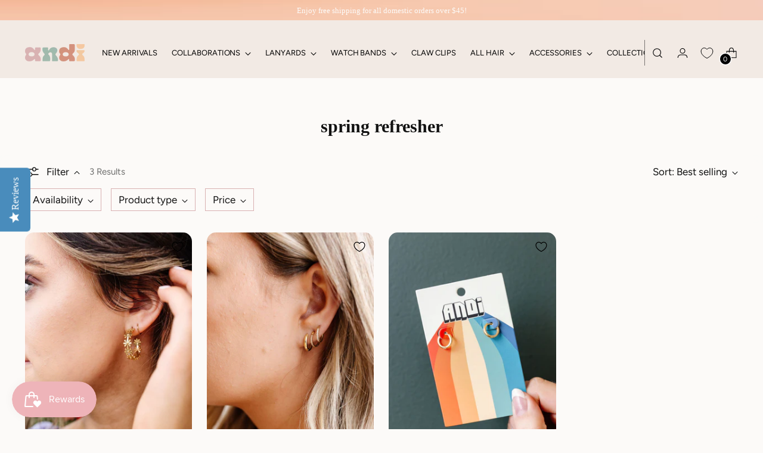

--- FILE ---
content_type: text/html; charset=utf-8
request_url: https://www.shopandi.com/collections/spring-refresher
body_size: 39167
content:
<!doctype html>

<!--
  ___                 ___           ___           ___
       /  /\                     /__/\         /  /\         /  /\
      /  /:/_                    \  \:\       /  /:/        /  /::\
     /  /:/ /\  ___     ___       \  \:\     /  /:/        /  /:/\:\
    /  /:/ /:/ /__/\   /  /\  ___  \  \:\   /  /:/  ___   /  /:/  \:\
   /__/:/ /:/  \  \:\ /  /:/ /__/\  \__\:\ /__/:/  /  /\ /__/:/ \__\:\
   \  \:\/:/    \  \:\  /:/  \  \:\ /  /:/ \  \:\ /  /:/ \  \:\ /  /:/
    \  \::/      \  \:\/:/    \  \:\  /:/   \  \:\  /:/   \  \:\  /:/
     \  \:\       \  \::/      \  \:\/:/     \  \:\/:/     \  \:\/:/
      \  \:\       \__\/        \  \::/       \  \::/       \  \::/
       \__\/                     \__\/         \__\/         \__\/

  --------------------------------------------------------------------
  #  Stiletto v2.1.1
  #  Documentation: https://fluorescent.co/help/stiletto/
  #  Purchase: https://themes.shopify.com/themes/stiletto/
  #  A product by Fluorescent: https://fluorescent.co/
  --------------------------------------------------------------------
-->

<html class="no-js" lang="en" style="--announcement-height: 1px;">
  <head>
<script type="text/javascript" src="https://edge.personalizer.io/storefront/2.0.0/js/shopify/storefront.min.js?key=wtyyb-uv4z4smx4m2qd8h-ewlzw&shop=shop-andi.myshopify.com"></script>
<script>
window.LimeSpot = window.LimeSpot === undefined ? {} : LimeSpot;
LimeSpot.PageInfo = { Type: "Collection", ReferenceIdentifier: "266735583347", Personalized: false };

LimeSpot.StoreInfo = { Theme: "Shop Andi Custom FINAL" };


LimeSpot.CartItems = [];
</script>





    <meta charset="UTF-8">
    <meta http-equiv="X-UA-Compatible" content="IE=edge,chrome=1">
    <meta name="viewport" content="width=device-width,initial-scale=1">
    




  <meta name="description" content="ANDI">



    <link rel="canonical" href="https://www.shopandi.com/collections/spring-refresher">
    <link rel="preconnect" href="https://cdn.shopify.com" crossorigin><link rel="shortcut icon" href="//www.shopandi.com/cdn/shop/files/Untitled_design_2_17f1c2eb-1596-49ad-b6ba-91e907ec5dac.png?crop=center&height=32&v=1689707457&width=32" type="image/png"><title>Spring Refresher
&ndash; ANDI</title>

    





  
  




<meta property="og:url" content="https://www.shopandi.com/collections/spring-refresher">
<meta property="og:site_name" content="ANDI">
<meta property="og:type" content="website">
<meta property="og:title" content="Spring Refresher">
<meta property="og:description" content="ANDI">
<meta property="og:image" content="http://www.shopandi.com/cdn/shop/files/Icon_in_Black_539x493.png?v=1720474828">
<meta property="og:image:secure_url" content="https://www.shopandi.com/cdn/shop/files/Icon_in_Black_539x493.png?v=1720474828">



<meta name="twitter:title" content="Spring Refresher">
<meta name="twitter:description" content="ANDI">
<meta name="twitter:card" content="summary_large_image">
<meta name="twitter:image" content="https://www.shopandi.com/cdn/shop/files/Icon_in_Black_539x493.png?v=1720474828">
<meta name="twitter:image:width" content="480">
<meta name="twitter:image:height" content="480">


    <script>
  console.log('Stiletto v2.1.1 by Fluorescent');

  document.documentElement.className = document.documentElement.className.replace('no-js', '');
  if (window.matchMedia(`(prefers-reduced-motion: reduce)`) === true || window.matchMedia(`(prefers-reduced-motion: reduce)`).matches === true) {
    document.documentElement.classList.add('prefers-reduced-motion');
  } else {
    document.documentElement.classList.add('do-anim');
  }

  window.theme = {
    version: 'v2.1.1',
    themeName: 'Stiletto',
    moneyFormat: "${{amount}}",
    strings: {
      name: "ANDI",
      accessibility: {
        play_video: "Play",
        pause_video: "Pause",
        range_lower: "Lower",
        range_upper: "Upper"
      },
      product: {
        no_shipping_rates: "Shipping rate unavailable",
        country_placeholder: "Country\/Region",
        review: "Write a review"
      },
      products: {
        product: {
          unavailable: "Unavailable",
          unitPrice: "Unit price",
          unitPriceSeparator: "per",
          sku: "SKU"
        }
      },
      cart: {
        editCartNote: "Edit order notes",
        addCartNote: "Add order notes",
        quantityError: "You have the maximum number of this product in your cart"
      },
      pagination: {
        viewing: "You’re viewing {{ of }} of {{ total }}",
        products: "products",
        results: "results"
      }
    },
    routes: {
      root: "/",
      cart: {
        base: "/cart",
        add: "/cart/add",
        change: "/cart/change",
        update: "/cart/update",
        clear: "/cart/clear",
        // Manual routes until Shopify adds support
        shipping: "/cart/shipping_rates",
      },
      // Manual routes until Shopify adds support
      products: "/products",
      productRecommendations: "/recommendations/products",
      predictive_search_url: '/search/suggest',
    },
    icons: {
      chevron: "\u003cspan class=\"icon icon-new icon-chevron \"\u003e\n  \u003csvg viewBox=\"0 0 24 24\" fill=\"none\" xmlns=\"http:\/\/www.w3.org\/2000\/svg\"\u003e\u003cpath d=\"M1.875 7.438 12 17.563 22.125 7.438\" stroke=\"currentColor\" stroke-width=\"2\"\/\u003e\u003c\/svg\u003e\n\u003c\/span\u003e\n\r",
      close: "\u003cspan class=\"icon icon-new icon-close \"\u003e\n  \u003csvg viewBox=\"0 0 24 24\" fill=\"none\" xmlns=\"http:\/\/www.w3.org\/2000\/svg\"\u003e\u003cpath d=\"M2.66 1.34 2 .68.68 2l.66.66 1.32-1.32zm18.68 21.32.66.66L23.32 22l-.66-.66-1.32 1.32zm1.32-20 .66-.66L22 .68l-.66.66 1.32 1.32zM1.34 21.34.68 22 2 23.32l.66-.66-1.32-1.32zm0-18.68 10 10 1.32-1.32-10-10-1.32 1.32zm11.32 10 10-10-1.32-1.32-10 10 1.32 1.32zm-1.32-1.32-10 10 1.32 1.32 10-10-1.32-1.32zm0 1.32 10 10 1.32-1.32-10-10-1.32 1.32z\" fill=\"currentColor\"\/\u003e\u003c\/svg\u003e\n\u003c\/span\u003e\n\r",
      zoom: "\u003cspan class=\"icon icon-new icon-zoom \"\u003e\n  \u003csvg viewBox=\"0 0 24 24\" fill=\"none\" xmlns=\"http:\/\/www.w3.org\/2000\/svg\"\u003e\u003cpath d=\"M10.3,19.71c5.21,0,9.44-4.23,9.44-9.44S15.51,.83,10.3,.83,.86,5.05,.86,10.27s4.23,9.44,9.44,9.44Z\" fill=\"none\" stroke=\"currentColor\" stroke-linecap=\"round\" stroke-miterlimit=\"10\" stroke-width=\"1.63\"\/\u003e\n          \u003cpath d=\"M5.05,10.27H15.54\" fill=\"none\" stroke=\"currentColor\" stroke-miterlimit=\"10\" stroke-width=\"1.63\"\/\u003e\n          \u003cpath class=\"cross-up\" d=\"M10.3,5.02V15.51\" fill=\"none\" stroke=\"currentColor\" stroke-miterlimit=\"10\" stroke-width=\"1.63\"\/\u003e\n          \u003cpath d=\"M16.92,16.9l6.49,6.49\" fill=\"none\" stroke=\"currentColor\" stroke-miterlimit=\"10\" stroke-width=\"1.63\"\/\u003e\u003c\/svg\u003e\n\u003c\/span\u003e\n\r"
    },
    coreData: {
      n: "Stiletto",
      v: "v2.1.1",
    }
  }

  
</script>

    <style>
  @font-face {
  font-family: Halant;
  font-weight: 400;
  font-style: normal;
  font-display: swap;
  src: url("//www.shopandi.com/cdn/fonts/halant/halant_n4.7a3ca1dd5e401bca6e0e60419988fc6cfb4396fb.woff2") format("woff2"),
       url("//www.shopandi.com/cdn/fonts/halant/halant_n4.38c179b4994871894f8956587b45f527a9326a7a.woff") format("woff");
}

  @font-face {
  font-family: "Playfair Display";
  font-weight: 700;
  font-style: normal;
  font-display: swap;
  src: url("//www.shopandi.com/cdn/fonts/playfair_display/playfairdisplay_n7.592b3435e0fff3f50b26d410c73ae7ec893f6910.woff2") format("woff2"),
       url("//www.shopandi.com/cdn/fonts/playfair_display/playfairdisplay_n7.998b1417dec711058cce2abb61a0b8c59066498f.woff") format("woff");
}

  @font-face {
  font-family: "Playfair Display";
  font-weight: 400;
  font-style: normal;
  font-display: swap;
  src: url("//www.shopandi.com/cdn/fonts/playfair_display/playfairdisplay_n4.9980f3e16959dc89137cc1369bfc3ae98af1deb9.woff2") format("woff2"),
       url("//www.shopandi.com/cdn/fonts/playfair_display/playfairdisplay_n4.c562b7c8e5637886a811d2a017f9e023166064ee.woff") format("woff");
}

  @font-face {
  font-family: Figtree;
  font-weight: 400;
  font-style: normal;
  font-display: swap;
  src: url("//www.shopandi.com/cdn/fonts/figtree/figtree_n4.3c0838aba1701047e60be6a99a1b0a40ce9b8419.woff2") format("woff2"),
       url("//www.shopandi.com/cdn/fonts/figtree/figtree_n4.c0575d1db21fc3821f17fd6617d3dee552312137.woff") format("woff");
}

  @font-face {
  font-family: Figtree;
  font-weight: 700;
  font-style: normal;
  font-display: swap;
  src: url("//www.shopandi.com/cdn/fonts/figtree/figtree_n7.2fd9bfe01586148e644724096c9d75e8c7a90e55.woff2") format("woff2"),
       url("//www.shopandi.com/cdn/fonts/figtree/figtree_n7.ea05de92d862f9594794ab281c4c3a67501ef5fc.woff") format("woff");
}

  @font-face {
  font-family: Figtree;
  font-weight: 400;
  font-style: italic;
  font-display: swap;
  src: url("//www.shopandi.com/cdn/fonts/figtree/figtree_i4.89f7a4275c064845c304a4cf8a4a586060656db2.woff2") format("woff2"),
       url("//www.shopandi.com/cdn/fonts/figtree/figtree_i4.6f955aaaafc55a22ffc1f32ecf3756859a5ad3e2.woff") format("woff");
}

  @font-face {
  font-family: Figtree;
  font-weight: 700;
  font-style: italic;
  font-display: swap;
  src: url("//www.shopandi.com/cdn/fonts/figtree/figtree_i7.06add7096a6f2ab742e09ec7e498115904eda1fe.woff2") format("woff2"),
       url("//www.shopandi.com/cdn/fonts/figtree/figtree_i7.ee584b5fcaccdbb5518c0228158941f8df81b101.woff") format("woff");
}


  :root {
    --color-text: #111111;
    --color-text-8-percent: rgba(17, 17, 17, 0.08);  
    --color-text-alpha: rgba(17, 17, 17, 0.35);
    --color-text-meta: rgba(17, 17, 17, 0.6);
    --color-text-link: #e98047;
    --color-text-error: #D02F2E;
    --color-text-success: #478947;

    --color-background: #fcfaf8;
    --color-background-semi-transparent-80: rgba(252, 250, 248, 0.8);
    --color-background-semi-transparent-90: rgba(252, 250, 248, 0.9);

    --color-background-transparent: rgba(252, 250, 248, 0);
    --color-border: #d9b1b2;
    --color-border-meta: rgba(217, 177, 178, 0.6);
    --color-overlay: rgba(0, 0, 0, 0.7);

    --color-background-meta: #f6f0ea;
    --color-background-meta-alpha: rgba(246, 240, 234, 0.6);
    --color-background-darker-meta: #eee3d8;
    --color-background-darker-meta-alpha: rgba(238, 227, 216, 0.6);
    --color-background-placeholder: #eee3d8;
    --color-background-placeholder-lighter: #f3ebe3;
    --color-foreground-placeholder: rgba(17, 17, 17, 0.4);

    --color-border-input: #d9b1b2;
    --color-border-input-alpha: rgba(217, 177, 178, 0.25);
    --color-text-input: #111111;
    --color-text-input-alpha: rgba(17, 17, 17, 0.04);

    --color-text-button: #f6ccba;

    --color-background-button: #111111;
    --color-background-button-alpha: rgba(17, 17, 17, 0.6);
    --color-background-outline-button-alpha: rgba(17, 17, 17, 0.1);
    --color-background-button-hover: #444444;

    --color-icon: rgba(17, 17, 17, 0.4);
    --color-icon-darker: rgba(17, 17, 17, 0.6);

    --color-text-sale-badge: #C31818;
    --color-background-sold-badge: #414141;
    --color-text-sold-badge: #ffffff;

    --color-text-header: #000000;
    --color-text-header-half-transparent: rgba(0, 0, 0, 0.5);

    --color-background-header: #ffffff;
    --color-background-header-transparent: rgba(255, 255, 255, 0);
    --color-icon-header: #000000;
    --color-shadow-header: rgba(0, 0, 0, 0.15);

    --color-background-footer: #a2b9ad;
    --color-text-footer: #fcfaf8;
    --color-text-footer-subdued: rgba(252, 250, 248, 0.7);

    --color-products-sale-price: #C31818;
    --color-products-rating-star: #000000;

    --color-products-stock-good: #3c9342;
    --color-products-stock-medium: #A77A06;
    --color-products-stock-bad: #A70100;
    --color-products-stock-bad: #A70100;

    --font-logo: Halant, serif;
    --font-logo-weight: 400;
    --font-logo-style: normal;
    --logo-text-transform: uppercase;
    --logo-letter-spacing: 0.0em;

    --font-heading: "Playfair Display", serif;
    --font-heading-weight: 700;
    --font-heading-style: normal;
    --font-heading-text-transform: none;
    --font-heading-base-letter-spacing: 0.0em;
    --font-heading-base-size: 60px;

    --font-body: Figtree, sans-serif;
    --font-body-weight: 400;
    --font-body-style: normal;
    --font-body-italic: italic;
    --font-body-bold-weight: 700;
    --font-body-base-letter-spacing: 0.0em;
    --font-body-base-size: 17px;

    /* Typography */
    --line-height-heading: 1.1;
    --line-height-subheading: 1.33;
    --line-height-body: 1.5;

    --logo-font-size: 
clamp(1.4rem, 1.1513812154696133rem + 1.0607734806629836vw, 2.0rem)
;

    --font-size-navigation-base: 17px;
    --font-navigation-base-letter-spacing: -0.005em;
    --font-navigation-base-text-transform: none;

    --font-size-heading-display-1: 
clamp(4.5rem, 4.0338397790055245rem + 1.9889502762430937vw, 5.625rem)
;
    --font-size-heading-display-2: 
clamp(3.999rem, 3.5847389502762432rem + 1.767513812154696vw, 4.99875rem)
;
    --font-size-heading-display-3: 
clamp(3.4998rem, 3.1372516574585636rem + 1.5468729281767954vw, 4.37475rem)
;
    --font-size-heading-1-base: 
clamp(3.0rem, 2.6892265193370166rem + 1.3259668508287292vw, 3.75rem)
;
    --font-size-heading-2-base: 
clamp(2.625rem, 2.3530732044198897rem + 1.1602209944751383vw, 3.28125rem)
;
    --font-size-heading-3-base: 
clamp(2.25rem, 2.0169198895027622rem + 0.9944751381215469vw, 2.8125rem)
;
    --font-size-heading-4-base: 
clamp(1.749rem, 1.5678190607734808rem + 0.7730386740331492vw, 2.18625rem)
;
    --font-size-heading-5-base: 
clamp(1.5rem, 1.3446132596685083rem + 0.6629834254143646vw, 1.875rem)
;
    --font-size-heading-6-base: 
clamp(1.248rem, 1.1187182320441988rem + 0.5516022099447514vw, 1.56rem)
;
    --font-size-body-400: 
clamp(1.68161875rem, 1.6449448895027625rem + 0.15647513812154695vw, 1.770125rem)
;
    --font-size-body-350: 
clamp(1.569578125rem, 1.535347720994475rem + 0.14604972375690609vw, 1.6521875rem)
;
    --font-size-body-300: 
clamp(1.4575375rem, 1.4257505524861878rem + 0.1356243093922652vw, 1.53425rem)
;
    --font-size-body-250: 
clamp(1.345496875rem, 1.3161533839779005rem + 0.1251988950276243vw, 1.4163125rem)
;
    --font-size-body-200: 
clamp(1.23345625rem, 1.2065562154696132rem + 0.11477348066298342vw, 1.298375rem)
;
    --font-size-body-150: 
clamp(1.121415625rem, 1.096959046961326rem + 0.10434806629834253vw, 1.1804375rem)
;
    --font-size-body-100: 
clamp(1.009375rem, 0.9873618784530387rem + 0.09392265193370165vw, 1.0625rem)
;
    --font-size-body-75: 
clamp(0.896325rem, 0.8767773480662984rem + 0.08340331491712707vw, 0.9435rem)
;
    --font-size-body-60: 
clamp(0.829908125rem, 0.8118089364640884rem + 0.07722320441988952vw, 0.8735875rem)
;
    --font-size-body-50: 
clamp(0.784284375rem, 0.7671801795580111rem + 0.0729779005524862vw, 0.8255625rem)
;
    --font-size-body-25: 
clamp(0.72876875rem, 0.7128752762430939rem + 0.0678121546961326vw, 0.767125rem)
;
    --font-size-body-20: 
clamp(0.67224375rem, 0.6575830110497237rem + 0.06255248618784531vw, 0.707625rem)
;

    /* Buttons */
    
      --button-padding-multiplier: 1;
      --font-size-button: var(--font-size-body-50);
      --font-size-button-x-small: var(--font-size-body-25);
    

    --font-button-text-transform: uppercase;
    --button-letter-spacing: 0.05em;
    --line-height-button: 1.45;

    /* Product badges */
    
      --font-size-product-badge: var(--font-size-body-20);
    

    --font-product-badge-text-transform: uppercase;

    /* Product listing titles */
    
      --font-size-listing-title: var(--font-size-body-60);
    

    --font-product-listing-title-text-transform: uppercase;
    --font-product-listing-title-base-letter-spacing: 0.05em;

    /* Shopify pay specific */
    --payment-terms-background-color: #f6f0ea;
  }

  @supports not (font-size: clamp(10px, 3.3vw, 20px)) {
    :root {
      --logo-font-size: 
1.7rem
;
      --font-size-heading-display-1: 
5.0625rem
;
      --font-size-heading-display-2: 
4.498875rem
;
      --font-size-heading-display-3: 
3.937275rem
;
      --font-size-heading-1-base: 
3.375rem
;
      --font-size-heading-2-base: 
2.953125rem
;
      --font-size-heading-3-base: 
2.53125rem
;
      --font-size-heading-4-base: 
1.967625rem
;
      --font-size-heading-5-base: 
1.6875rem
;
      --font-size-heading-6-base: 
1.404rem
;
      --font-size-body-400: 
1.725871875rem
;
      --font-size-body-350: 
1.6108828125rem
;
      --font-size-body-300: 
1.49589375rem
;
      --font-size-body-250: 
1.3809046875rem
;
      --font-size-body-200: 
1.265915625rem
;
      --font-size-body-150: 
1.1509265625rem
;
      --font-size-body-100: 
1.0359375rem
;
      --font-size-body-75: 
0.9199125rem
;
      --font-size-body-60: 
0.8517478125rem
;
      --font-size-body-50: 
0.8049234375rem
;
      --font-size-body-25: 
0.747946875rem
;
      --font-size-body-20: 
0.689934375rem
;
    }
  }.product-badge[data-handle="responsible"]{
        color: #3c9342;
      }
    
.product-badge[data-handle="best-seller"]{
        color: #7e6b45;
      }
    
.product-badge[data-handle="new"]{
        color: #000000;
      }
    

</style>

<script>
  flu = window.flu || {};
  flu.chunks = {
    photoswipe: "//www.shopandi.com/cdn/shop/t/26/assets/photoswipe-chunk.js?v=94634968582287311471686069568",
    swiper: "//www.shopandi.com/cdn/shop/t/26/assets/swiper-chunk.js?v=138875569360253309071686069568",
    nouislider: "//www.shopandi.com/cdn/shop/t/26/assets/nouislider-chunk.js?v=39418601648896118051686069568",
    polyfillInert: "//www.shopandi.com/cdn/shop/t/26/assets/polyfill-inert-chunk.js?v=9775187524458939151686069568",
    polyfillResizeObserver: "//www.shopandi.com/cdn/shop/t/26/assets/polyfill-resize-observer-chunk.js?v=49253094118087005231686069568",
  };
</script>





  <script type="module" src="//www.shopandi.com/cdn/shop/t/26/assets/theme.min.js?v=86753719402244146321686069568"></script>







<meta name="viewport" content="width=device-width,initial-scale=1">
<script defer>
  var defineVH = function () {
    document.documentElement.style.setProperty('--vh', window.innerHeight * 0.01 + 'px');
  };
  window.addEventListener('resize', defineVH);
  window.addEventListener('orientationchange', defineVH);
  defineVH();
</script>

<link href="//www.shopandi.com/cdn/shop/t/26/assets/theme.css?v=173978526452708058911718165572" rel="stylesheet" type="text/css" media="all" />
<link href="//www.shopandi.com/cdn/shop/t/26/assets/custom.css?v=40984958515952655791689704898" rel="stylesheet" type="text/css" media="all" />
<script>window.performance && window.performance.mark && window.performance.mark('shopify.content_for_header.start');</script><meta name="google-site-verification" content="c4I2y6kMho25rCfHQ0PIbcz8gd1uG7jhPTCH2XwBmRc">
<meta name="google-site-verification" content="UOy9ApqVOOYoknnETB3GlW57m2cZxiSLliz5jQGokxI">
<meta name="facebook-domain-verification" content="21t6fzhajgj6xe3c5jw9z7n8atztd2">
<meta id="shopify-digital-wallet" name="shopify-digital-wallet" content="/2074214498/digital_wallets/dialog">
<meta name="shopify-checkout-api-token" content="7d25953c5bf0bdb6ffdfe8fc7402243e">
<meta id="in-context-paypal-metadata" data-shop-id="2074214498" data-venmo-supported="false" data-environment="production" data-locale="en_US" data-paypal-v4="true" data-currency="USD">
<link rel="alternate" type="application/atom+xml" title="Feed" href="/collections/spring-refresher.atom" />
<link rel="alternate" hreflang="x-default" href="https://www.shopandi.com/collections/spring-refresher">
<link rel="alternate" hreflang="en" href="https://www.shopandi.com/collections/spring-refresher">
<link rel="alternate" hreflang="en-CA" href="https://www.shopandi.com/en-ca/collections/spring-refresher">
<link rel="alternate" hreflang="en-GB" href="https://www.shopandi.com/en-gb/collections/spring-refresher">
<link rel="alternate" type="application/json+oembed" href="https://www.shopandi.com/collections/spring-refresher.oembed">
<script async="async" src="/checkouts/internal/preloads.js?locale=en-US"></script>
<link rel="preconnect" href="https://shop.app" crossorigin="anonymous">
<script async="async" src="https://shop.app/checkouts/internal/preloads.js?locale=en-US&shop_id=2074214498" crossorigin="anonymous"></script>
<script id="apple-pay-shop-capabilities" type="application/json">{"shopId":2074214498,"countryCode":"US","currencyCode":"USD","merchantCapabilities":["supports3DS"],"merchantId":"gid:\/\/shopify\/Shop\/2074214498","merchantName":"ANDI","requiredBillingContactFields":["postalAddress","email"],"requiredShippingContactFields":["postalAddress","email"],"shippingType":"shipping","supportedNetworks":["visa","masterCard","amex","discover","elo","jcb"],"total":{"type":"pending","label":"ANDI","amount":"1.00"},"shopifyPaymentsEnabled":true,"supportsSubscriptions":true}</script>
<script id="shopify-features" type="application/json">{"accessToken":"7d25953c5bf0bdb6ffdfe8fc7402243e","betas":["rich-media-storefront-analytics"],"domain":"www.shopandi.com","predictiveSearch":true,"shopId":2074214498,"locale":"en"}</script>
<script>var Shopify = Shopify || {};
Shopify.shop = "shop-andi.myshopify.com";
Shopify.locale = "en";
Shopify.currency = {"active":"USD","rate":"1.0"};
Shopify.country = "US";
Shopify.theme = {"name":"Shop Andi Custom FINAL","id":125746839667,"schema_name":"Stiletto","schema_version":"2.1.1","theme_store_id":1621,"role":"main"};
Shopify.theme.handle = "null";
Shopify.theme.style = {"id":null,"handle":null};
Shopify.cdnHost = "www.shopandi.com/cdn";
Shopify.routes = Shopify.routes || {};
Shopify.routes.root = "/";</script>
<script type="module">!function(o){(o.Shopify=o.Shopify||{}).modules=!0}(window);</script>
<script>!function(o){function n(){var o=[];function n(){o.push(Array.prototype.slice.apply(arguments))}return n.q=o,n}var t=o.Shopify=o.Shopify||{};t.loadFeatures=n(),t.autoloadFeatures=n()}(window);</script>
<script>
  window.ShopifyPay = window.ShopifyPay || {};
  window.ShopifyPay.apiHost = "shop.app\/pay";
  window.ShopifyPay.redirectState = null;
</script>
<script id="shop-js-analytics" type="application/json">{"pageType":"collection"}</script>
<script defer="defer" async type="module" src="//www.shopandi.com/cdn/shopifycloud/shop-js/modules/v2/client.init-shop-cart-sync_BdyHc3Nr.en.esm.js"></script>
<script defer="defer" async type="module" src="//www.shopandi.com/cdn/shopifycloud/shop-js/modules/v2/chunk.common_Daul8nwZ.esm.js"></script>
<script type="module">
  await import("//www.shopandi.com/cdn/shopifycloud/shop-js/modules/v2/client.init-shop-cart-sync_BdyHc3Nr.en.esm.js");
await import("//www.shopandi.com/cdn/shopifycloud/shop-js/modules/v2/chunk.common_Daul8nwZ.esm.js");

  window.Shopify.SignInWithShop?.initShopCartSync?.({"fedCMEnabled":true,"windoidEnabled":true});

</script>
<script>
  window.Shopify = window.Shopify || {};
  if (!window.Shopify.featureAssets) window.Shopify.featureAssets = {};
  window.Shopify.featureAssets['shop-js'] = {"shop-cart-sync":["modules/v2/client.shop-cart-sync_QYOiDySF.en.esm.js","modules/v2/chunk.common_Daul8nwZ.esm.js"],"init-fed-cm":["modules/v2/client.init-fed-cm_DchLp9rc.en.esm.js","modules/v2/chunk.common_Daul8nwZ.esm.js"],"shop-button":["modules/v2/client.shop-button_OV7bAJc5.en.esm.js","modules/v2/chunk.common_Daul8nwZ.esm.js"],"init-windoid":["modules/v2/client.init-windoid_DwxFKQ8e.en.esm.js","modules/v2/chunk.common_Daul8nwZ.esm.js"],"shop-cash-offers":["modules/v2/client.shop-cash-offers_DWtL6Bq3.en.esm.js","modules/v2/chunk.common_Daul8nwZ.esm.js","modules/v2/chunk.modal_CQq8HTM6.esm.js"],"shop-toast-manager":["modules/v2/client.shop-toast-manager_CX9r1SjA.en.esm.js","modules/v2/chunk.common_Daul8nwZ.esm.js"],"init-shop-email-lookup-coordinator":["modules/v2/client.init-shop-email-lookup-coordinator_UhKnw74l.en.esm.js","modules/v2/chunk.common_Daul8nwZ.esm.js"],"pay-button":["modules/v2/client.pay-button_DzxNnLDY.en.esm.js","modules/v2/chunk.common_Daul8nwZ.esm.js"],"avatar":["modules/v2/client.avatar_BTnouDA3.en.esm.js"],"init-shop-cart-sync":["modules/v2/client.init-shop-cart-sync_BdyHc3Nr.en.esm.js","modules/v2/chunk.common_Daul8nwZ.esm.js"],"shop-login-button":["modules/v2/client.shop-login-button_D8B466_1.en.esm.js","modules/v2/chunk.common_Daul8nwZ.esm.js","modules/v2/chunk.modal_CQq8HTM6.esm.js"],"init-customer-accounts-sign-up":["modules/v2/client.init-customer-accounts-sign-up_C8fpPm4i.en.esm.js","modules/v2/client.shop-login-button_D8B466_1.en.esm.js","modules/v2/chunk.common_Daul8nwZ.esm.js","modules/v2/chunk.modal_CQq8HTM6.esm.js"],"init-shop-for-new-customer-accounts":["modules/v2/client.init-shop-for-new-customer-accounts_CVTO0Ztu.en.esm.js","modules/v2/client.shop-login-button_D8B466_1.en.esm.js","modules/v2/chunk.common_Daul8nwZ.esm.js","modules/v2/chunk.modal_CQq8HTM6.esm.js"],"init-customer-accounts":["modules/v2/client.init-customer-accounts_dRgKMfrE.en.esm.js","modules/v2/client.shop-login-button_D8B466_1.en.esm.js","modules/v2/chunk.common_Daul8nwZ.esm.js","modules/v2/chunk.modal_CQq8HTM6.esm.js"],"shop-follow-button":["modules/v2/client.shop-follow-button_CkZpjEct.en.esm.js","modules/v2/chunk.common_Daul8nwZ.esm.js","modules/v2/chunk.modal_CQq8HTM6.esm.js"],"lead-capture":["modules/v2/client.lead-capture_BntHBhfp.en.esm.js","modules/v2/chunk.common_Daul8nwZ.esm.js","modules/v2/chunk.modal_CQq8HTM6.esm.js"],"checkout-modal":["modules/v2/client.checkout-modal_CfxcYbTm.en.esm.js","modules/v2/chunk.common_Daul8nwZ.esm.js","modules/v2/chunk.modal_CQq8HTM6.esm.js"],"shop-login":["modules/v2/client.shop-login_Da4GZ2H6.en.esm.js","modules/v2/chunk.common_Daul8nwZ.esm.js","modules/v2/chunk.modal_CQq8HTM6.esm.js"],"payment-terms":["modules/v2/client.payment-terms_MV4M3zvL.en.esm.js","modules/v2/chunk.common_Daul8nwZ.esm.js","modules/v2/chunk.modal_CQq8HTM6.esm.js"]};
</script>
<script>(function() {
  var isLoaded = false;
  function asyncLoad() {
    if (isLoaded) return;
    isLoaded = true;
    var urls = ["https:\/\/static.klaviyo.com\/onsite\/js\/klaviyo.js?company_id=NRMqtY\u0026shop=shop-andi.myshopify.com","https:\/\/image-optimizer.salessquad.co.uk\/scripts\/tiny_img_not_found_notifier_6d8603421fb2a3501e63f7de33f9dc7f.js?shop=shop-andi.myshopify.com","\/\/staticw2.yotpo.com\/v77vE0wmhPVdB6FNxVQLiu7GivJsje2gI1boyhOD\/widget.js?shop=shop-andi.myshopify.com","https:\/\/acdn.goldendev.win\/shopify\/add-to-cart\/js\/add-to-cart.js?shop=shop-andi.myshopify.com","https:\/\/intg.snapchat.com\/shopify\/shopify-scevent-init.js?id=325bfe2a-bfb5-4091-9f16-2b1497c2c4ea\u0026shop=shop-andi.myshopify.com","https:\/\/dr4qe3ddw9y32.cloudfront.net\/awin-shopify-integration-code.js?aid=54593\u0026s2s=true\u0026v=shopifyApp_3.0.5\u0026ts=1686073033037\u0026shop=shop-andi.myshopify.com","https:\/\/edge.personalizer.io\/storefront\/2.0.0\/js\/shopify\/storefront.min.js?key=wtyyb-uv4z4smx4m2qd8h-ewlzw\u0026shop=shop-andi.myshopify.com","https:\/\/storage.nfcube.com\/instafeed-3d79820ad1d790aba69733fe50ca42cf.js?shop=shop-andi.myshopify.com","https:\/\/admin.revenuehunt.com\/embed.js?shop=shop-andi.myshopify.com","https:\/\/cdn.attn.tv\/shopandi\/dtag.js?shop=shop-andi.myshopify.com","\/\/cdn.shopify.com\/proxy\/792ee9d9f504b677377861becdf8dafba8ef5332284bbc0ae83f5d58c9da4b9c\/api.goaffpro.com\/loader.js?shop=shop-andi.myshopify.com\u0026sp-cache-control=cHVibGljLCBtYXgtYWdlPTkwMA","https:\/\/shopify-extension.getredo.com\/main.js?widget_id=e1sswl980xbmnvs\u0026shop=shop-andi.myshopify.com","\/\/backinstock.useamp.com\/widget\/12884_1767153983.js?category=bis\u0026v=6\u0026shop=shop-andi.myshopify.com"];
    for (var i = 0; i < urls.length; i++) {
      var s = document.createElement('script');
      s.type = 'text/javascript';
      s.async = true;
      s.src = urls[i];
      var x = document.getElementsByTagName('script')[0];
      x.parentNode.insertBefore(s, x);
    }
  };
  if(window.attachEvent) {
    window.attachEvent('onload', asyncLoad);
  } else {
    window.addEventListener('load', asyncLoad, false);
  }
})();</script>
<script id="__st">var __st={"a":2074214498,"offset":-25200,"reqid":"c47111d0-e27e-48f4-bbc7-0d12478f9565-1768959354","pageurl":"www.shopandi.com\/collections\/spring-refresher","u":"651fa90999f3","p":"collection","rtyp":"collection","rid":266735583347};</script>
<script>window.ShopifyPaypalV4VisibilityTracking = true;</script>
<script id="captcha-bootstrap">!function(){'use strict';const t='contact',e='account',n='new_comment',o=[[t,t],['blogs',n],['comments',n],[t,'customer']],c=[[e,'customer_login'],[e,'guest_login'],[e,'recover_customer_password'],[e,'create_customer']],r=t=>t.map((([t,e])=>`form[action*='/${t}']:not([data-nocaptcha='true']) input[name='form_type'][value='${e}']`)).join(','),a=t=>()=>t?[...document.querySelectorAll(t)].map((t=>t.form)):[];function s(){const t=[...o],e=r(t);return a(e)}const i='password',u='form_key',d=['recaptcha-v3-token','g-recaptcha-response','h-captcha-response',i],f=()=>{try{return window.sessionStorage}catch{return}},m='__shopify_v',_=t=>t.elements[u];function p(t,e,n=!1){try{const o=window.sessionStorage,c=JSON.parse(o.getItem(e)),{data:r}=function(t){const{data:e,action:n}=t;return t[m]||n?{data:e,action:n}:{data:t,action:n}}(c);for(const[e,n]of Object.entries(r))t.elements[e]&&(t.elements[e].value=n);n&&o.removeItem(e)}catch(o){console.error('form repopulation failed',{error:o})}}const l='form_type',E='cptcha';function T(t){t.dataset[E]=!0}const w=window,h=w.document,L='Shopify',v='ce_forms',y='captcha';let A=!1;((t,e)=>{const n=(g='f06e6c50-85a8-45c8-87d0-21a2b65856fe',I='https://cdn.shopify.com/shopifycloud/storefront-forms-hcaptcha/ce_storefront_forms_captcha_hcaptcha.v1.5.2.iife.js',D={infoText:'Protected by hCaptcha',privacyText:'Privacy',termsText:'Terms'},(t,e,n)=>{const o=w[L][v],c=o.bindForm;if(c)return c(t,g,e,D).then(n);var r;o.q.push([[t,g,e,D],n]),r=I,A||(h.body.append(Object.assign(h.createElement('script'),{id:'captcha-provider',async:!0,src:r})),A=!0)});var g,I,D;w[L]=w[L]||{},w[L][v]=w[L][v]||{},w[L][v].q=[],w[L][y]=w[L][y]||{},w[L][y].protect=function(t,e){n(t,void 0,e),T(t)},Object.freeze(w[L][y]),function(t,e,n,w,h,L){const[v,y,A,g]=function(t,e,n){const i=e?o:[],u=t?c:[],d=[...i,...u],f=r(d),m=r(i),_=r(d.filter((([t,e])=>n.includes(e))));return[a(f),a(m),a(_),s()]}(w,h,L),I=t=>{const e=t.target;return e instanceof HTMLFormElement?e:e&&e.form},D=t=>v().includes(t);t.addEventListener('submit',(t=>{const e=I(t);if(!e)return;const n=D(e)&&!e.dataset.hcaptchaBound&&!e.dataset.recaptchaBound,o=_(e),c=g().includes(e)&&(!o||!o.value);(n||c)&&t.preventDefault(),c&&!n&&(function(t){try{if(!f())return;!function(t){const e=f();if(!e)return;const n=_(t);if(!n)return;const o=n.value;o&&e.removeItem(o)}(t);const e=Array.from(Array(32),(()=>Math.random().toString(36)[2])).join('');!function(t,e){_(t)||t.append(Object.assign(document.createElement('input'),{type:'hidden',name:u})),t.elements[u].value=e}(t,e),function(t,e){const n=f();if(!n)return;const o=[...t.querySelectorAll(`input[type='${i}']`)].map((({name:t})=>t)),c=[...d,...o],r={};for(const[a,s]of new FormData(t).entries())c.includes(a)||(r[a]=s);n.setItem(e,JSON.stringify({[m]:1,action:t.action,data:r}))}(t,e)}catch(e){console.error('failed to persist form',e)}}(e),e.submit())}));const S=(t,e)=>{t&&!t.dataset[E]&&(n(t,e.some((e=>e===t))),T(t))};for(const o of['focusin','change'])t.addEventListener(o,(t=>{const e=I(t);D(e)&&S(e,y())}));const B=e.get('form_key'),M=e.get(l),P=B&&M;t.addEventListener('DOMContentLoaded',(()=>{const t=y();if(P)for(const e of t)e.elements[l].value===M&&p(e,B);[...new Set([...A(),...v().filter((t=>'true'===t.dataset.shopifyCaptcha))])].forEach((e=>S(e,t)))}))}(h,new URLSearchParams(w.location.search),n,t,e,['guest_login'])})(!0,!0)}();</script>
<script integrity="sha256-4kQ18oKyAcykRKYeNunJcIwy7WH5gtpwJnB7kiuLZ1E=" data-source-attribution="shopify.loadfeatures" defer="defer" src="//www.shopandi.com/cdn/shopifycloud/storefront/assets/storefront/load_feature-a0a9edcb.js" crossorigin="anonymous"></script>
<script crossorigin="anonymous" defer="defer" src="//www.shopandi.com/cdn/shopifycloud/storefront/assets/shopify_pay/storefront-65b4c6d7.js?v=20250812"></script>
<script data-source-attribution="shopify.dynamic_checkout.dynamic.init">var Shopify=Shopify||{};Shopify.PaymentButton=Shopify.PaymentButton||{isStorefrontPortableWallets:!0,init:function(){window.Shopify.PaymentButton.init=function(){};var t=document.createElement("script");t.src="https://www.shopandi.com/cdn/shopifycloud/portable-wallets/latest/portable-wallets.en.js",t.type="module",document.head.appendChild(t)}};
</script>
<script data-source-attribution="shopify.dynamic_checkout.buyer_consent">
  function portableWalletsHideBuyerConsent(e){var t=document.getElementById("shopify-buyer-consent"),n=document.getElementById("shopify-subscription-policy-button");t&&n&&(t.classList.add("hidden"),t.setAttribute("aria-hidden","true"),n.removeEventListener("click",e))}function portableWalletsShowBuyerConsent(e){var t=document.getElementById("shopify-buyer-consent"),n=document.getElementById("shopify-subscription-policy-button");t&&n&&(t.classList.remove("hidden"),t.removeAttribute("aria-hidden"),n.addEventListener("click",e))}window.Shopify?.PaymentButton&&(window.Shopify.PaymentButton.hideBuyerConsent=portableWalletsHideBuyerConsent,window.Shopify.PaymentButton.showBuyerConsent=portableWalletsShowBuyerConsent);
</script>
<script data-source-attribution="shopify.dynamic_checkout.cart.bootstrap">document.addEventListener("DOMContentLoaded",(function(){function t(){return document.querySelector("shopify-accelerated-checkout-cart, shopify-accelerated-checkout")}if(t())Shopify.PaymentButton.init();else{new MutationObserver((function(e,n){t()&&(Shopify.PaymentButton.init(),n.disconnect())})).observe(document.body,{childList:!0,subtree:!0})}}));
</script>
<link id="shopify-accelerated-checkout-styles" rel="stylesheet" media="screen" href="https://www.shopandi.com/cdn/shopifycloud/portable-wallets/latest/accelerated-checkout-backwards-compat.css" crossorigin="anonymous">
<style id="shopify-accelerated-checkout-cart">
        #shopify-buyer-consent {
  margin-top: 1em;
  display: inline-block;
  width: 100%;
}

#shopify-buyer-consent.hidden {
  display: none;
}

#shopify-subscription-policy-button {
  background: none;
  border: none;
  padding: 0;
  text-decoration: underline;
  font-size: inherit;
  cursor: pointer;
}

#shopify-subscription-policy-button::before {
  box-shadow: none;
}

      </style>

<script>window.performance && window.performance.mark && window.performance.mark('shopify.content_for_header.end');</script>
  
  <!-- "snippets/shogun-head.liquid" was not rendered, the associated app was uninstalled -->

<!-- BEGIN app block: shopify://apps/smart-filter-search/blocks/app-embed/5cc1944c-3014-4a2a-af40-7d65abc0ef73 --><link rel="preconnect" href="https://fonts.googleapis.com">
<link rel="preconnect" href="https://fonts.gstatic.com" crossorigin>
<link href="https://fonts.googleapis.com/css?family=Poppins:400|PT+Serif:700&display=swap" rel="stylesheet"><style>.gf-block-title h3, 
.gf-block-title .h3,
.gf-form-input-inner label {
  font-size: 14px !important;
  color: #3a3a3a !important;
  text-transform: uppercase !important;
  font-weight: bold !important;
}
.gf-option-block .gf-btn-show-more{
  font-size: 14px !important;
  text-transform: none !important;
  font-weight: normal !important;
}
.gf-option-block ul li a, 
.gf-option-block ul li button, 
.gf-option-block ul li a span.gf-count,
.gf-option-block ul li button span.gf-count,
.gf-clear, 
.gf-clear-all, 
.selected-item.gf-option-label a,
.gf-form-input-inner select,
.gf-refine-toggle{
  font-size: 14px !important;
  color: #000000 !important;
  text-transform: none !important;
  font-weight: normal !important;
}

.gf-refine-toggle-mobile,
.gf-form-button-group button {
  font-size: 14px !important;
  text-transform: none !important;
  font-weight: normal !important;
  color: #3a3a3a !important;
  border: 1px solid #bfbfbf !important;
  background: #ffffff !important;
}
.gf-option-block-box-rectangle.gf-option-block ul li.gf-box-rectangle a,
.gf-option-block-box-rectangle.gf-option-block ul li.gf-box-rectangle button {
  border-color: #000000 !important;
}
.gf-option-block-box-rectangle.gf-option-block ul li.gf-box-rectangle a.checked,
.gf-option-block-box-rectangle.gf-option-block ul li.gf-box-rectangle button.checked{
  color: #fff !important;
  background-color: #000000 !important;
}
@media (min-width: 768px) {
  .gf-option-block-box-rectangle.gf-option-block ul li.gf-box-rectangle button:hover,
  .gf-option-block-box-rectangle.gf-option-block ul li.gf-box-rectangle a:hover {
    color: #fff !important;
    background-color: #000000 !important;	
  }
}
.gf-option-block.gf-option-block-select select {
  color: #000000 !important;
}

#gf-form.loaded, .gf-YMM-forms.loaded {
  background: #FFFFFF !important;
}
#gf-form h2, .gf-YMM-forms h2 {
  color: #3a3a3a !important;
}
#gf-form label, .gf-YMM-forms label{
  color: #3a3a3a !important;
}
.gf-form-input-wrapper select, 
.gf-form-input-wrapper input{
  border: 1px solid #DEDEDE !important;
  background-color: #FFFFFF !important;
  border-radius: 0px !important;
}
#gf-form .gf-form-button-group button, .gf-YMM-forms .gf-form-button-group button{
  color: #FFFFFF !important;
  background: #3a3a3a !important;
  border-radius: 0px !important;
}

.spf-product-card.spf-product-card__template-3 .spf-product__info.hover{
  background: #FFFFFF;
}
a.spf-product-card__image-wrapper{
  padding-top: 100%;
}
.h4.spf-product-card__title a{
  color: #333333;
  font-size: 15px;
   font-family: inherit;     font-style: normal;
  text-transform: uppercase;
}
.h4.spf-product-card__title a:hover{
  color: #000000;
}
.spf-product-card button.spf-product__form-btn-addtocart{
  font-size: 14px;
  font-family: "PT Serif", sans-serif;   font-weight: 700;   font-style: normal;   text-transform: none;
}
.spf-product-card button.spf-product__form-btn-addtocart,
.spf-product-card.spf-product-card__template-4 a.open-quick-view,
.spf-product-card.spf-product-card__template-5 a.open-quick-view,
#gfqv-btn{
  color: #FFFFFF !important;
  border: 1px solid #333333 !important;
  background: #333333 !important;
}
.spf-product-card button.spf-product__form-btn-addtocart:hover,
.spf-product-card.spf-product-card__template-4 a.open-quick-view:hover,
.spf-product-card.spf-product-card__template-5 a.open-quick-view:hover{
  color: #FFFFFF !important;
  border: 1px solid #000000 !important;
  background: #000000 !important;
}
span.spf-product__label.spf-product__label-soldout{
  color: #ffffff;
  background: #989898;
}
span.spf-product__label.spf-product__label-sale{
  color: rgba(239, 5, 5, 1);
  background: rgba(236, 232, 232, 1);
}
.spf-product-card__vendor a{
  color: #969595;
  font-size: 13px;
  font-family: "Poppins", sans-serif;   font-weight: 400;   font-style: normal; }
.spf-product-card__vendor a:hover{
  color: #969595;
}
.spf-product-card__price-wrapper{
  font-size: 12px;
}
.spf-image-ratio{
  padding-top:100% !important;
}
.spf-product-card__oldprice,
.spf-product-card__saleprice,
.spf-product-card__price,
.gfqv-product-card__oldprice,
.gfqv-product-card__saleprice,
.gfqv-product-card__price
{
  font-size: 12px;
   font-family: inherit;   font-weight: normal;   font-style: normal; }

span.spf-product-card__price, span.gfqv-product-card__price{
  color: #141414;
}
span.spf-product-card__oldprice, span.gfqv-product-card__oldprice{
  color: #969595;
}
span.spf-product-card__saleprice, span.gfqv-product-card__saleprice{
  color: rgba(239, 34, 15, 1);
}
/* Product Title */
.h4.spf-product-card__title{
    
}
.h4.spf-product-card__title a{

}

/* Product Vendor */
.spf-product-card__vendor{
    
}
.spf-product-card__vendor a{

}

/* Product Price */
.spf-product-card__price-wrapper{
    
}

/* Product Old Price */
span.spf-product-card__oldprice{
    
}

/* Product Sale Price */
span.spf-product-card__saleprice{
    
}

/* Product Regular Price */
span.spf-product-card__price{

}

/* Quickview button */
.open-quick-view{
    
}

/* Add to cart button */
button.spf-product__form-btn-addtocart{
    
}

/* Product image */
img.spf-product-card__image{
    
}

/* Sale label */
span.spf-product__label.spf-product__label.spf-product__label-sale{
    
}

/* Sold out label */
span.spf-product__label.spf-product__label.spf-product__label-soldout{
    
}</style><script>
    window.addEventListener('globoFilterRenderSearchCompleted', function () {
        if (document.querySelector('div#MainQuickSearch .quick-search__close') !== null) {
          document.querySelector('div#MainQuickSearch .quick-search__close').click();
        }
        setTimeout(function(){
            document.querySelector('.gl-d-searchbox-input').focus();
        }, 600);
    });
  </script>
<style></style><script></script><script>
  const productGrid = document.querySelector('[data-globo-filter-items]')
  if(productGrid){
    if( productGrid.id ){
      productGrid.setAttribute('old-id', productGrid.id)
    }
    productGrid.id = 'gf-products';
  }
</script>
<script>if(window.AVADA_SPEED_WHITELIST){const spfs_w = new RegExp("smart-product-filter-search", 'i'); if(Array.isArray(window.AVADA_SPEED_WHITELIST)){window.AVADA_SPEED_WHITELIST.push(spfs_w);}else{window.AVADA_SPEED_WHITELIST = [spfs_w];}} </script><!-- END app block --><!-- BEGIN app block: shopify://apps/minmaxify-order-limits/blocks/app-embed-block/3acfba32-89f3-4377-ae20-cbb9abc48475 --><script type="text/javascript" src="https://limits.minmaxify.com/shop-andi.myshopify.com?v=123a&r=20241210173446"></script>

<!-- END app block --><!-- BEGIN app block: shopify://apps/attentive/blocks/attn-tag/8df62c72-8fe4-407e-a5b3-72132be30a0d --><script type="text/javascript" src="https://cdn.attn.tv/shopandi/dtag.js?source=app-embed" defer="defer"></script>


<!-- END app block --><script src="https://cdn.shopify.com/extensions/019bda53-6957-7964-825d-c11097450731/smart-product-filters-611/assets/globo.filter.min.js" type="text/javascript" defer="defer"></script>
<script src="https://cdn.shopify.com/extensions/019bdd7a-c110-7969-8f1c-937dfc03ea8a/smile-io-272/assets/smile-loader.js" type="text/javascript" defer="defer"></script>
<link href="https://monorail-edge.shopifysvc.com" rel="dns-prefetch">
<script>(function(){if ("sendBeacon" in navigator && "performance" in window) {try {var session_token_from_headers = performance.getEntriesByType('navigation')[0].serverTiming.find(x => x.name == '_s').description;} catch {var session_token_from_headers = undefined;}var session_cookie_matches = document.cookie.match(/_shopify_s=([^;]*)/);var session_token_from_cookie = session_cookie_matches && session_cookie_matches.length === 2 ? session_cookie_matches[1] : "";var session_token = session_token_from_headers || session_token_from_cookie || "";function handle_abandonment_event(e) {var entries = performance.getEntries().filter(function(entry) {return /monorail-edge.shopifysvc.com/.test(entry.name);});if (!window.abandonment_tracked && entries.length === 0) {window.abandonment_tracked = true;var currentMs = Date.now();var navigation_start = performance.timing.navigationStart;var payload = {shop_id: 2074214498,url: window.location.href,navigation_start,duration: currentMs - navigation_start,session_token,page_type: "collection"};window.navigator.sendBeacon("https://monorail-edge.shopifysvc.com/v1/produce", JSON.stringify({schema_id: "online_store_buyer_site_abandonment/1.1",payload: payload,metadata: {event_created_at_ms: currentMs,event_sent_at_ms: currentMs}}));}}window.addEventListener('pagehide', handle_abandonment_event);}}());</script>
<script id="web-pixels-manager-setup">(function e(e,d,r,n,o){if(void 0===o&&(o={}),!Boolean(null===(a=null===(i=window.Shopify)||void 0===i?void 0:i.analytics)||void 0===a?void 0:a.replayQueue)){var i,a;window.Shopify=window.Shopify||{};var t=window.Shopify;t.analytics=t.analytics||{};var s=t.analytics;s.replayQueue=[],s.publish=function(e,d,r){return s.replayQueue.push([e,d,r]),!0};try{self.performance.mark("wpm:start")}catch(e){}var l=function(){var e={modern:/Edge?\/(1{2}[4-9]|1[2-9]\d|[2-9]\d{2}|\d{4,})\.\d+(\.\d+|)|Firefox\/(1{2}[4-9]|1[2-9]\d|[2-9]\d{2}|\d{4,})\.\d+(\.\d+|)|Chrom(ium|e)\/(9{2}|\d{3,})\.\d+(\.\d+|)|(Maci|X1{2}).+ Version\/(15\.\d+|(1[6-9]|[2-9]\d|\d{3,})\.\d+)([,.]\d+|)( \(\w+\)|)( Mobile\/\w+|) Safari\/|Chrome.+OPR\/(9{2}|\d{3,})\.\d+\.\d+|(CPU[ +]OS|iPhone[ +]OS|CPU[ +]iPhone|CPU IPhone OS|CPU iPad OS)[ +]+(15[._]\d+|(1[6-9]|[2-9]\d|\d{3,})[._]\d+)([._]\d+|)|Android:?[ /-](13[3-9]|1[4-9]\d|[2-9]\d{2}|\d{4,})(\.\d+|)(\.\d+|)|Android.+Firefox\/(13[5-9]|1[4-9]\d|[2-9]\d{2}|\d{4,})\.\d+(\.\d+|)|Android.+Chrom(ium|e)\/(13[3-9]|1[4-9]\d|[2-9]\d{2}|\d{4,})\.\d+(\.\d+|)|SamsungBrowser\/([2-9]\d|\d{3,})\.\d+/,legacy:/Edge?\/(1[6-9]|[2-9]\d|\d{3,})\.\d+(\.\d+|)|Firefox\/(5[4-9]|[6-9]\d|\d{3,})\.\d+(\.\d+|)|Chrom(ium|e)\/(5[1-9]|[6-9]\d|\d{3,})\.\d+(\.\d+|)([\d.]+$|.*Safari\/(?![\d.]+ Edge\/[\d.]+$))|(Maci|X1{2}).+ Version\/(10\.\d+|(1[1-9]|[2-9]\d|\d{3,})\.\d+)([,.]\d+|)( \(\w+\)|)( Mobile\/\w+|) Safari\/|Chrome.+OPR\/(3[89]|[4-9]\d|\d{3,})\.\d+\.\d+|(CPU[ +]OS|iPhone[ +]OS|CPU[ +]iPhone|CPU IPhone OS|CPU iPad OS)[ +]+(10[._]\d+|(1[1-9]|[2-9]\d|\d{3,})[._]\d+)([._]\d+|)|Android:?[ /-](13[3-9]|1[4-9]\d|[2-9]\d{2}|\d{4,})(\.\d+|)(\.\d+|)|Mobile Safari.+OPR\/([89]\d|\d{3,})\.\d+\.\d+|Android.+Firefox\/(13[5-9]|1[4-9]\d|[2-9]\d{2}|\d{4,})\.\d+(\.\d+|)|Android.+Chrom(ium|e)\/(13[3-9]|1[4-9]\d|[2-9]\d{2}|\d{4,})\.\d+(\.\d+|)|Android.+(UC? ?Browser|UCWEB|U3)[ /]?(15\.([5-9]|\d{2,})|(1[6-9]|[2-9]\d|\d{3,})\.\d+)\.\d+|SamsungBrowser\/(5\.\d+|([6-9]|\d{2,})\.\d+)|Android.+MQ{2}Browser\/(14(\.(9|\d{2,})|)|(1[5-9]|[2-9]\d|\d{3,})(\.\d+|))(\.\d+|)|K[Aa][Ii]OS\/(3\.\d+|([4-9]|\d{2,})\.\d+)(\.\d+|)/},d=e.modern,r=e.legacy,n=navigator.userAgent;return n.match(d)?"modern":n.match(r)?"legacy":"unknown"}(),u="modern"===l?"modern":"legacy",c=(null!=n?n:{modern:"",legacy:""})[u],f=function(e){return[e.baseUrl,"/wpm","/b",e.hashVersion,"modern"===e.buildTarget?"m":"l",".js"].join("")}({baseUrl:d,hashVersion:r,buildTarget:u}),m=function(e){var d=e.version,r=e.bundleTarget,n=e.surface,o=e.pageUrl,i=e.monorailEndpoint;return{emit:function(e){var a=e.status,t=e.errorMsg,s=(new Date).getTime(),l=JSON.stringify({metadata:{event_sent_at_ms:s},events:[{schema_id:"web_pixels_manager_load/3.1",payload:{version:d,bundle_target:r,page_url:o,status:a,surface:n,error_msg:t},metadata:{event_created_at_ms:s}}]});if(!i)return console&&console.warn&&console.warn("[Web Pixels Manager] No Monorail endpoint provided, skipping logging."),!1;try{return self.navigator.sendBeacon.bind(self.navigator)(i,l)}catch(e){}var u=new XMLHttpRequest;try{return u.open("POST",i,!0),u.setRequestHeader("Content-Type","text/plain"),u.send(l),!0}catch(e){return console&&console.warn&&console.warn("[Web Pixels Manager] Got an unhandled error while logging to Monorail."),!1}}}}({version:r,bundleTarget:l,surface:e.surface,pageUrl:self.location.href,monorailEndpoint:e.monorailEndpoint});try{o.browserTarget=l,function(e){var d=e.src,r=e.async,n=void 0===r||r,o=e.onload,i=e.onerror,a=e.sri,t=e.scriptDataAttributes,s=void 0===t?{}:t,l=document.createElement("script"),u=document.querySelector("head"),c=document.querySelector("body");if(l.async=n,l.src=d,a&&(l.integrity=a,l.crossOrigin="anonymous"),s)for(var f in s)if(Object.prototype.hasOwnProperty.call(s,f))try{l.dataset[f]=s[f]}catch(e){}if(o&&l.addEventListener("load",o),i&&l.addEventListener("error",i),u)u.appendChild(l);else{if(!c)throw new Error("Did not find a head or body element to append the script");c.appendChild(l)}}({src:f,async:!0,onload:function(){if(!function(){var e,d;return Boolean(null===(d=null===(e=window.Shopify)||void 0===e?void 0:e.analytics)||void 0===d?void 0:d.initialized)}()){var d=window.webPixelsManager.init(e)||void 0;if(d){var r=window.Shopify.analytics;r.replayQueue.forEach((function(e){var r=e[0],n=e[1],o=e[2];d.publishCustomEvent(r,n,o)})),r.replayQueue=[],r.publish=d.publishCustomEvent,r.visitor=d.visitor,r.initialized=!0}}},onerror:function(){return m.emit({status:"failed",errorMsg:"".concat(f," has failed to load")})},sri:function(e){var d=/^sha384-[A-Za-z0-9+/=]+$/;return"string"==typeof e&&d.test(e)}(c)?c:"",scriptDataAttributes:o}),m.emit({status:"loading"})}catch(e){m.emit({status:"failed",errorMsg:(null==e?void 0:e.message)||"Unknown error"})}}})({shopId: 2074214498,storefrontBaseUrl: "https://www.shopandi.com",extensionsBaseUrl: "https://extensions.shopifycdn.com/cdn/shopifycloud/web-pixels-manager",monorailEndpoint: "https://monorail-edge.shopifysvc.com/unstable/produce_batch",surface: "storefront-renderer",enabledBetaFlags: ["2dca8a86"],webPixelsConfigList: [{"id":"1226211443","configuration":"{\"widgetId\":\"e1sswl980xbmnvs\",\"baseRequestUrl\":\"https:\\\/\\\/shopify-server.getredo.com\\\/widgets\",\"splitEnabled\":\"false\",\"customerAccountsEnabled\":\"true\",\"conciergeSplitEnabled\":\"false\",\"marketingEnabled\":\"false\",\"expandedWarrantyEnabled\":\"false\",\"storefrontSalesAIEnabled\":\"false\",\"conversionEnabled\":\"true\"}","eventPayloadVersion":"v1","runtimeContext":"STRICT","scriptVersion":"e718e653983918a06ec4f4d49f6685f2","type":"APP","apiClientId":3426665,"privacyPurposes":["ANALYTICS","MARKETING"],"capabilities":["advanced_dom_events"],"dataSharingAdjustments":{"protectedCustomerApprovalScopes":["read_customer_address","read_customer_email","read_customer_name","read_customer_personal_data","read_customer_phone"]}},{"id":"975175795","configuration":"{\"shop\":\"shop-andi.myshopify.com\",\"cookie_duration\":\"604800\"}","eventPayloadVersion":"v1","runtimeContext":"STRICT","scriptVersion":"a2e7513c3708f34b1f617d7ce88f9697","type":"APP","apiClientId":2744533,"privacyPurposes":["ANALYTICS","MARKETING"],"dataSharingAdjustments":{"protectedCustomerApprovalScopes":["read_customer_address","read_customer_email","read_customer_name","read_customer_personal_data","read_customer_phone"]}},{"id":"971800691","configuration":"{\"env\":\"prod\"}","eventPayloadVersion":"v1","runtimeContext":"LAX","scriptVersion":"3dbd78f0aeeb2c473821a9db9e2dd54a","type":"APP","apiClientId":3977633,"privacyPurposes":["ANALYTICS","MARKETING"],"dataSharingAdjustments":{"protectedCustomerApprovalScopes":["read_customer_address","read_customer_email","read_customer_name","read_customer_personal_data","read_customer_phone"]}},{"id":"871792755","configuration":"{\"subscriberKey\":\"ankkh-l4u4sod4rg2dmb8m-6ohug\"}","eventPayloadVersion":"v1","runtimeContext":"STRICT","scriptVersion":"7f2756b79c173d049d70f9666ae55467","type":"APP","apiClientId":155369,"privacyPurposes":["ANALYTICS","PREFERENCES"],"dataSharingAdjustments":{"protectedCustomerApprovalScopes":["read_customer_address","read_customer_email","read_customer_name","read_customer_personal_data","read_customer_phone"]}},{"id":"433291379","configuration":"{\"config\":\"{\\\"google_tag_ids\\\":[\\\"G-FMYEJ05Q01\\\",\\\"GT-MBL4GVD\\\",\\\"AW-676743188\\\"],\\\"target_country\\\":\\\"US\\\",\\\"gtag_events\\\":[{\\\"type\\\":\\\"search\\\",\\\"action_label\\\":\\\"G-FMYEJ05Q01\\\"},{\\\"type\\\":\\\"begin_checkout\\\",\\\"action_label\\\":\\\"G-FMYEJ05Q01\\\"},{\\\"type\\\":\\\"view_item\\\",\\\"action_label\\\":[\\\"G-FMYEJ05Q01\\\",\\\"MC-CMQXGNJRD1\\\"]},{\\\"type\\\":\\\"purchase\\\",\\\"action_label\\\":[\\\"G-FMYEJ05Q01\\\",\\\"MC-CMQXGNJRD1\\\",\\\"AW-676743188\\\/PVmpCIKGz-UCEJSQ2cIC\\\"]},{\\\"type\\\":\\\"page_view\\\",\\\"action_label\\\":[\\\"G-FMYEJ05Q01\\\",\\\"MC-CMQXGNJRD1\\\"]},{\\\"type\\\":\\\"add_payment_info\\\",\\\"action_label\\\":\\\"G-FMYEJ05Q01\\\"},{\\\"type\\\":\\\"add_to_cart\\\",\\\"action_label\\\":\\\"G-FMYEJ05Q01\\\"}],\\\"enable_monitoring_mode\\\":false}\"}","eventPayloadVersion":"v1","runtimeContext":"OPEN","scriptVersion":"b2a88bafab3e21179ed38636efcd8a93","type":"APP","apiClientId":1780363,"privacyPurposes":[],"dataSharingAdjustments":{"protectedCustomerApprovalScopes":["read_customer_address","read_customer_email","read_customer_name","read_customer_personal_data","read_customer_phone"]}},{"id":"354746483","configuration":"{\"pixelCode\":\"BUOVOGQ6P623M88S8HT0\"}","eventPayloadVersion":"v1","runtimeContext":"STRICT","scriptVersion":"22e92c2ad45662f435e4801458fb78cc","type":"APP","apiClientId":4383523,"privacyPurposes":["ANALYTICS","MARKETING","SALE_OF_DATA"],"dataSharingAdjustments":{"protectedCustomerApprovalScopes":["read_customer_address","read_customer_email","read_customer_name","read_customer_personal_data","read_customer_phone"]}},{"id":"187269235","configuration":"{\"pixel_id\":\"2847114925513705\",\"pixel_type\":\"facebook_pixel\",\"metaapp_system_user_token\":\"-\"}","eventPayloadVersion":"v1","runtimeContext":"OPEN","scriptVersion":"ca16bc87fe92b6042fbaa3acc2fbdaa6","type":"APP","apiClientId":2329312,"privacyPurposes":["ANALYTICS","MARKETING","SALE_OF_DATA"],"dataSharingAdjustments":{"protectedCustomerApprovalScopes":["read_customer_address","read_customer_email","read_customer_name","read_customer_personal_data","read_customer_phone"]}},{"id":"81002611","configuration":"{\"tagID\":\"2614353235597\"}","eventPayloadVersion":"v1","runtimeContext":"STRICT","scriptVersion":"18031546ee651571ed29edbe71a3550b","type":"APP","apiClientId":3009811,"privacyPurposes":["ANALYTICS","MARKETING","SALE_OF_DATA"],"dataSharingAdjustments":{"protectedCustomerApprovalScopes":["read_customer_address","read_customer_email","read_customer_name","read_customer_personal_data","read_customer_phone"]}},{"id":"15368307","configuration":"{\"advertiserId\":\"54593\",\"shopDomain\":\"shop-andi.myshopify.com\",\"appVersion\":\"shopifyApp_3.0.5\"}","eventPayloadVersion":"v1","runtimeContext":"STRICT","scriptVersion":"12028261640958a57505ca3bca7d4e66","type":"APP","apiClientId":2887701,"privacyPurposes":["ANALYTICS","MARKETING"],"dataSharingAdjustments":{"protectedCustomerApprovalScopes":["read_customer_personal_data"]}},{"id":"1933427","configuration":"{\"pixelId\":\"325bfe2a-bfb5-4091-9f16-2b1497c2c4ea\"}","eventPayloadVersion":"v1","runtimeContext":"STRICT","scriptVersion":"c119f01612c13b62ab52809eb08154bb","type":"APP","apiClientId":2556259,"privacyPurposes":["ANALYTICS","MARKETING","SALE_OF_DATA"],"dataSharingAdjustments":{"protectedCustomerApprovalScopes":["read_customer_address","read_customer_email","read_customer_name","read_customer_personal_data","read_customer_phone"]}},{"id":"23953523","eventPayloadVersion":"1","runtimeContext":"LAX","scriptVersion":"3","type":"CUSTOM","privacyPurposes":["ANALYTICS","MARKETING","SALE_OF_DATA"],"name":"Reddit Pixel"},{"id":"shopify-app-pixel","configuration":"{}","eventPayloadVersion":"v1","runtimeContext":"STRICT","scriptVersion":"0450","apiClientId":"shopify-pixel","type":"APP","privacyPurposes":["ANALYTICS","MARKETING"]},{"id":"shopify-custom-pixel","eventPayloadVersion":"v1","runtimeContext":"LAX","scriptVersion":"0450","apiClientId":"shopify-pixel","type":"CUSTOM","privacyPurposes":["ANALYTICS","MARKETING"]}],isMerchantRequest: false,initData: {"shop":{"name":"ANDI","paymentSettings":{"currencyCode":"USD"},"myshopifyDomain":"shop-andi.myshopify.com","countryCode":"US","storefrontUrl":"https:\/\/www.shopandi.com"},"customer":null,"cart":null,"checkout":null,"productVariants":[],"purchasingCompany":null},},"https://www.shopandi.com/cdn","fcfee988w5aeb613cpc8e4bc33m6693e112",{"modern":"","legacy":""},{"shopId":"2074214498","storefrontBaseUrl":"https:\/\/www.shopandi.com","extensionBaseUrl":"https:\/\/extensions.shopifycdn.com\/cdn\/shopifycloud\/web-pixels-manager","surface":"storefront-renderer","enabledBetaFlags":"[\"2dca8a86\"]","isMerchantRequest":"false","hashVersion":"fcfee988w5aeb613cpc8e4bc33m6693e112","publish":"custom","events":"[[\"page_viewed\",{}],[\"collection_viewed\",{\"collection\":{\"id\":\"266735583347\",\"title\":\"Spring Refresher\",\"productVariants\":[{\"price\":{\"amount\":24.0,\"currencyCode\":\"USD\"},\"product\":{\"title\":\"Gold Daisy Hoops - Hypoallergenic\",\"vendor\":\"ANDI\",\"id\":\"6804646756467\",\"untranslatedTitle\":\"Gold Daisy Hoops - Hypoallergenic\",\"url\":\"\/products\/gold-daisy-hoops\",\"type\":\"Earrings\"},\"id\":\"39954117034099\",\"image\":{\"src\":\"\/\/www.shopandi.com\/cdn\/shop\/products\/gold-daisy-hoops-hypoallergenic-earrings-967994.jpg?v=1762447277\"},\"sku\":\"\",\"title\":\"Default Title\",\"untranslatedTitle\":\"Default Title\"},{\"price\":{\"amount\":26.0,\"currencyCode\":\"USD\"},\"product\":{\"title\":\"14mm Fundamental Hoops - Hypoallergenic - Gold and Silver\",\"vendor\":\"ANDI\",\"id\":\"6729179758707\",\"untranslatedTitle\":\"14mm Fundamental Hoops - Hypoallergenic - Gold and Silver\",\"url\":\"\/products\/14-mm-fundamental-gold-hoops-hypoallergenic\",\"type\":\"Earrings\"},\"id\":\"39953231413363\",\"image\":{\"src\":\"\/\/www.shopandi.com\/cdn\/shop\/products\/14mm-fundamental-hoops-hypoallergenic-gold-and-silver-earrings-458224.jpg?v=1762446643\"},\"sku\":\"\",\"title\":\"Gold\",\"untranslatedTitle\":\"Gold\"},{\"price\":{\"amount\":24.0,\"currencyCode\":\"USD\"},\"product\":{\"title\":\"12mm Fundamental Hoops - Hypoallergenic\",\"vendor\":\"ANDI\",\"id\":\"6729179529331\",\"untranslatedTitle\":\"12mm Fundamental Hoops - Hypoallergenic\",\"url\":\"\/products\/12-mm-fundamental-gold-hoops-hypoallergenic\",\"type\":\"Earrings\"},\"id\":\"39959181951091\",\"image\":{\"src\":\"\/\/www.shopandi.com\/cdn\/shop\/products\/12mm-fundamental-hoops-hypoallergenic-gold-and-silver-earrings-751839.jpg?v=1762446641\"},\"sku\":\"\",\"title\":\"Gold\",\"untranslatedTitle\":\"Gold\"}]}}]]"});</script><script>
  window.ShopifyAnalytics = window.ShopifyAnalytics || {};
  window.ShopifyAnalytics.meta = window.ShopifyAnalytics.meta || {};
  window.ShopifyAnalytics.meta.currency = 'USD';
  var meta = {"products":[{"id":6804646756467,"gid":"gid:\/\/shopify\/Product\/6804646756467","vendor":"ANDI","type":"Earrings","handle":"gold-daisy-hoops","variants":[{"id":39954117034099,"price":2400,"name":"Gold Daisy Hoops - Hypoallergenic","public_title":null,"sku":""}],"remote":false},{"id":6729179758707,"gid":"gid:\/\/shopify\/Product\/6729179758707","vendor":"ANDI","type":"Earrings","handle":"14-mm-fundamental-gold-hoops-hypoallergenic","variants":[{"id":39953231413363,"price":2600,"name":"14mm Fundamental Hoops - Hypoallergenic - Gold and Silver - Gold","public_title":"Gold","sku":""},{"id":39953231446131,"price":2600,"name":"14mm Fundamental Hoops - Hypoallergenic - Gold and Silver - Silver","public_title":"Silver","sku":""}],"remote":false},{"id":6729179529331,"gid":"gid:\/\/shopify\/Product\/6729179529331","vendor":"ANDI","type":"Earrings","handle":"12-mm-fundamental-gold-hoops-hypoallergenic","variants":[{"id":39959181951091,"price":2400,"name":"12mm Fundamental Hoops - Hypoallergenic - Gold","public_title":"Gold","sku":""},{"id":39959181983859,"price":2400,"name":"12mm Fundamental Hoops - Hypoallergenic - Silver","public_title":"Silver","sku":""}],"remote":false}],"page":{"pageType":"collection","resourceType":"collection","resourceId":266735583347,"requestId":"c47111d0-e27e-48f4-bbc7-0d12478f9565-1768959354"}};
  for (var attr in meta) {
    window.ShopifyAnalytics.meta[attr] = meta[attr];
  }
</script>
<script class="analytics">
  (function () {
    var customDocumentWrite = function(content) {
      var jquery = null;

      if (window.jQuery) {
        jquery = window.jQuery;
      } else if (window.Checkout && window.Checkout.$) {
        jquery = window.Checkout.$;
      }

      if (jquery) {
        jquery('body').append(content);
      }
    };

    var hasLoggedConversion = function(token) {
      if (token) {
        return document.cookie.indexOf('loggedConversion=' + token) !== -1;
      }
      return false;
    }

    var setCookieIfConversion = function(token) {
      if (token) {
        var twoMonthsFromNow = new Date(Date.now());
        twoMonthsFromNow.setMonth(twoMonthsFromNow.getMonth() + 2);

        document.cookie = 'loggedConversion=' + token + '; expires=' + twoMonthsFromNow;
      }
    }

    var trekkie = window.ShopifyAnalytics.lib = window.trekkie = window.trekkie || [];
    if (trekkie.integrations) {
      return;
    }
    trekkie.methods = [
      'identify',
      'page',
      'ready',
      'track',
      'trackForm',
      'trackLink'
    ];
    trekkie.factory = function(method) {
      return function() {
        var args = Array.prototype.slice.call(arguments);
        args.unshift(method);
        trekkie.push(args);
        return trekkie;
      };
    };
    for (var i = 0; i < trekkie.methods.length; i++) {
      var key = trekkie.methods[i];
      trekkie[key] = trekkie.factory(key);
    }
    trekkie.load = function(config) {
      trekkie.config = config || {};
      trekkie.config.initialDocumentCookie = document.cookie;
      var first = document.getElementsByTagName('script')[0];
      var script = document.createElement('script');
      script.type = 'text/javascript';
      script.onerror = function(e) {
        var scriptFallback = document.createElement('script');
        scriptFallback.type = 'text/javascript';
        scriptFallback.onerror = function(error) {
                var Monorail = {
      produce: function produce(monorailDomain, schemaId, payload) {
        var currentMs = new Date().getTime();
        var event = {
          schema_id: schemaId,
          payload: payload,
          metadata: {
            event_created_at_ms: currentMs,
            event_sent_at_ms: currentMs
          }
        };
        return Monorail.sendRequest("https://" + monorailDomain + "/v1/produce", JSON.stringify(event));
      },
      sendRequest: function sendRequest(endpointUrl, payload) {
        // Try the sendBeacon API
        if (window && window.navigator && typeof window.navigator.sendBeacon === 'function' && typeof window.Blob === 'function' && !Monorail.isIos12()) {
          var blobData = new window.Blob([payload], {
            type: 'text/plain'
          });

          if (window.navigator.sendBeacon(endpointUrl, blobData)) {
            return true;
          } // sendBeacon was not successful

        } // XHR beacon

        var xhr = new XMLHttpRequest();

        try {
          xhr.open('POST', endpointUrl);
          xhr.setRequestHeader('Content-Type', 'text/plain');
          xhr.send(payload);
        } catch (e) {
          console.log(e);
        }

        return false;
      },
      isIos12: function isIos12() {
        return window.navigator.userAgent.lastIndexOf('iPhone; CPU iPhone OS 12_') !== -1 || window.navigator.userAgent.lastIndexOf('iPad; CPU OS 12_') !== -1;
      }
    };
    Monorail.produce('monorail-edge.shopifysvc.com',
      'trekkie_storefront_load_errors/1.1',
      {shop_id: 2074214498,
      theme_id: 125746839667,
      app_name: "storefront",
      context_url: window.location.href,
      source_url: "//www.shopandi.com/cdn/s/trekkie.storefront.cd680fe47e6c39ca5d5df5f0a32d569bc48c0f27.min.js"});

        };
        scriptFallback.async = true;
        scriptFallback.src = '//www.shopandi.com/cdn/s/trekkie.storefront.cd680fe47e6c39ca5d5df5f0a32d569bc48c0f27.min.js';
        first.parentNode.insertBefore(scriptFallback, first);
      };
      script.async = true;
      script.src = '//www.shopandi.com/cdn/s/trekkie.storefront.cd680fe47e6c39ca5d5df5f0a32d569bc48c0f27.min.js';
      first.parentNode.insertBefore(script, first);
    };
    trekkie.load(
      {"Trekkie":{"appName":"storefront","development":false,"defaultAttributes":{"shopId":2074214498,"isMerchantRequest":null,"themeId":125746839667,"themeCityHash":"7139628767909702271","contentLanguage":"en","currency":"USD","eventMetadataId":"77c30145-a006-4511-8dad-e4feae632aa9"},"isServerSideCookieWritingEnabled":true,"monorailRegion":"shop_domain","enabledBetaFlags":["65f19447"]},"Session Attribution":{},"S2S":{"facebookCapiEnabled":true,"source":"trekkie-storefront-renderer","apiClientId":580111}}
    );

    var loaded = false;
    trekkie.ready(function() {
      if (loaded) return;
      loaded = true;

      window.ShopifyAnalytics.lib = window.trekkie;

      var originalDocumentWrite = document.write;
      document.write = customDocumentWrite;
      try { window.ShopifyAnalytics.merchantGoogleAnalytics.call(this); } catch(error) {};
      document.write = originalDocumentWrite;

      window.ShopifyAnalytics.lib.page(null,{"pageType":"collection","resourceType":"collection","resourceId":266735583347,"requestId":"c47111d0-e27e-48f4-bbc7-0d12478f9565-1768959354","shopifyEmitted":true});

      var match = window.location.pathname.match(/checkouts\/(.+)\/(thank_you|post_purchase)/)
      var token = match? match[1]: undefined;
      if (!hasLoggedConversion(token)) {
        setCookieIfConversion(token);
        window.ShopifyAnalytics.lib.track("Viewed Product Category",{"currency":"USD","category":"Collection: spring-refresher","collectionName":"spring-refresher","collectionId":266735583347,"nonInteraction":true},undefined,undefined,{"shopifyEmitted":true});
      }
    });


        var eventsListenerScript = document.createElement('script');
        eventsListenerScript.async = true;
        eventsListenerScript.src = "//www.shopandi.com/cdn/shopifycloud/storefront/assets/shop_events_listener-3da45d37.js";
        document.getElementsByTagName('head')[0].appendChild(eventsListenerScript);

})();</script>
  <script>
  if (!window.ga || (window.ga && typeof window.ga !== 'function')) {
    window.ga = function ga() {
      (window.ga.q = window.ga.q || []).push(arguments);
      if (window.Shopify && window.Shopify.analytics && typeof window.Shopify.analytics.publish === 'function') {
        window.Shopify.analytics.publish("ga_stub_called", {}, {sendTo: "google_osp_migration"});
      }
      console.error("Shopify's Google Analytics stub called with:", Array.from(arguments), "\nSee https://help.shopify.com/manual/promoting-marketing/pixels/pixel-migration#google for more information.");
    };
    if (window.Shopify && window.Shopify.analytics && typeof window.Shopify.analytics.publish === 'function') {
      window.Shopify.analytics.publish("ga_stub_initialized", {}, {sendTo: "google_osp_migration"});
    }
  }
</script>
<script
  defer
  src="https://www.shopandi.com/cdn/shopifycloud/perf-kit/shopify-perf-kit-3.0.4.min.js"
  data-application="storefront-renderer"
  data-shop-id="2074214498"
  data-render-region="gcp-us-central1"
  data-page-type="collection"
  data-theme-instance-id="125746839667"
  data-theme-name="Stiletto"
  data-theme-version="2.1.1"
  data-monorail-region="shop_domain"
  data-resource-timing-sampling-rate="10"
  data-shs="true"
  data-shs-beacon="true"
  data-shs-export-with-fetch="true"
  data-shs-logs-sample-rate="1"
  data-shs-beacon-endpoint="https://www.shopandi.com/api/collect"
></script>
</head>

  <body class="template-collection">
    <div class="page">
      
        <div class="active" id="page-transition-overlay"></div>
<script>
  var pageTransitionOverlay = document.getElementById("page-transition-overlay"),
      internalReferrer = document.referrer.includes(document.location.origin),
      winPerf = window.performance,
      navTypeLegacy = winPerf && winPerf.navigation && winPerf.navigation.type,
      navType = winPerf && winPerf.getEntriesByType && winPerf.getEntriesByType("navigation")[0] && winPerf.getEntriesByType("navigation")[0].type;

  if (!internalReferrer || navType !== "navigate" || navTypeLegacy !== 0) {
    
    pageTransitionOverlay.className = "active skip-animation";
    setTimeout(function(){
      pageTransitionOverlay.className = "skip-animation";
      setTimeout(function(){ pageTransitionOverlay.className = ""; }, 1);
    }, 1);
  } else { 
    setTimeout(function(){
      pageTransitionOverlay.className = "";
    }, 500);
  }
</script>

      

      <div class="theme-editor-scroll-offset"></div>

      <div class="header__space" data-header-space></div>

      <!-- BEGIN sections: header-group -->
<div id="shopify-section-sections--15124559134835__announcement-bar" class="shopify-section shopify-section-group-header-group announcement-bar__outer-wrapper"><div
    
    class="announcement-bar"
    data-section-id="sections--15124559134835__announcement-bar"
    data-section-type="announcement-bar"
    data-timing="0"
    data-item-count="1"
    style="
      --color-background: #000000;
      --color-gradient-overlay: #000000;
      --color-gradient-overlay-transparent: rgba(0, 0, 0, 0);
      --color-text: #fcfaf8;
    "
  >
    <div class="ui-overlap-wrap">
      <div class="ui-overlap">
        <div class="fader left">
          <button class="slider-nav-button slider-nav-button-prev" title="Previous">
            <span class="icon icon-new icon-chevron ">
  <svg viewBox="0 0 24 24" fill="none" xmlns="http://www.w3.org/2000/svg"><path d="M1.875 7.438 12 17.563 22.125 7.438" stroke="currentColor" stroke-width="2"/></svg>
</span>

          </button>
        </div>
        <div class="ui-overlap-item-clones" aria-hidden="true">
          <div
        class="announcement-bar__item ff-body fs-body-50 swiper-slide"
        
        data-slide
        
        data-index="0"
      ><div class="announcement-bar__item-inner"><a class="announcement-bar__link color-inherit" href="/collections/new-arrivals">
              <p>Enjoy free shipping for all domestic orders over $45! </p>
            </a></div>
      </div>
        </div>
        <div class="fader right">
          <button class="slider-nav-button slider-nav-button-next" title="Next">
            <span class="icon icon-new icon-chevron ">
  <svg viewBox="0 0 24 24" fill="none" xmlns="http://www.w3.org/2000/svg"><path d="M1.875 7.438 12 17.563 22.125 7.438" stroke="currentColor" stroke-width="2"/></svg>
</span>

          </button>
        </div>
      </div>
    </div>
    <div
      class="swiper"
      data-slider
      data-autoplay-enabled="true"
      data-autoplay-delay="4000"
    >
      <div class="swiper-wrapper">
        <div
        class="announcement-bar__item ff-body fs-body-50 swiper-slide"
        
        data-slide
        
        data-index="0"
      ><div class="announcement-bar__item-inner"><a class="announcement-bar__link color-inherit" href="/collections/new-arrivals">
              <p>Enjoy free shipping for all domestic orders over $45! </p>
            </a></div>
      </div>
      </div>
    </div>
  </div>
<style> #shopify-section-sections--15124559134835__announcement-bar .announcement-bar__item {--min-height: 34px; z-index: 510; z-index: var(--z-index-announcement-bar); color: var(--color-text); position: relative; background-image: url(https://cdn.shopify.com/s/files/1/0020/7421/4498/files/Multicolor_3_Gradient_copy.png?v=1686585025); background-repeat: no-repeat; background-size: 200% 100%; font-family: "eighties";} </style></div><div id="shopify-section-sections--15124559134835__header" class="shopify-section shopify-section-group-header-group header__outer-wrapper"><script>
  
  
  
  
    document.body.classList.add("quick-search-position-right");
  
</script><header
  data-section-id="sections--15124559134835__header"
  data-section-type="header"
  
  
  class="
    header
    header--layout-logo-left-nav-left
    header--has-logo
    
    
    header--has-accounts
    
    
    
    
    
  "
  
  data-navigation-position="left"
  data-logo-position="left"
  style="
    --logo-width: 100px;
    --mobile-logo-width: 90px;
    --color-cart-count-transparent: #000000;
    --color-text-transparent: #ffffff;
    --divider-width: 0px;
  "
>
  <a href="#main" class="header__skip-to-content btn btn--primary btn--small">
    Skip to content
  </a>

  <div class="header__inner">
    <div class="header__row header__row-desktop upper  ">
      <div class="header__row-segment header__row-segment-desktop left"><div class="header__filler"></div></div>

      <div class="header__row-segment header__row-segment-desktop header__row-segment-desktop--logo-left right">
        
      </div>
    </div><div class="header__row header__row-desktop lower ">
      <div class="header__row-segment header__row-segment-desktop left contains-nav">
        <h1 class="header__logo">
    <a
      class="header__logo-link"
      href="/"
      
        aria-label="ANDI"
      
    ><div
    class="
      image full_height
      regular-logo
      
      
      animation--lazy-load
    "
    style=""
  >
    
    

<img
  alt="" 
  class="image__img" 
  
  width="1637" 
  height="479" 
  src="//www.shopandi.com/cdn/shop/files/andi_multicolor_logo.png?v=1686258623&width=320" 
  
  srcset="//www.shopandi.com/cdn/shop/files/andi_multicolor_logo.png?v=1686258623&width=100 100w, //www.shopandi.com/cdn/shop/files/andi_multicolor_logo.png?v=1686258623&width=150 150w, //www.shopandi.com/cdn/shop/files/andi_multicolor_logo.png?v=1686258623&width=200 200w, //www.shopandi.com/cdn/shop/files/andi_multicolor_logo.png?v=1686258623&width=240 240w, //www.shopandi.com/cdn/shop/files/andi_multicolor_logo.png?v=1686258623&width=280 280w, //www.shopandi.com/cdn/shop/files/andi_multicolor_logo.png?v=1686258623&width=300 300w, //www.shopandi.com/cdn/shop/files/andi_multicolor_logo.png?v=1686258623&width=360 360w, //www.shopandi.com/cdn/shop/files/andi_multicolor_logo.png?v=1686258623&width=400 400w, //www.shopandi.com/cdn/shop/files/andi_multicolor_logo.png?v=1686258623&width=450 450w, //www.shopandi.com/cdn/shop/files/andi_multicolor_logo.png?v=1686258623&width=500 500w, //www.shopandi.com/cdn/shop/files/andi_multicolor_logo.png?v=1686258623&width=550 550w, //www.shopandi.com/cdn/shop/files/andi_multicolor_logo.png?v=1686258623&width=600 600w, //www.shopandi.com/cdn/shop/files/andi_multicolor_logo.png?v=1686258623&width=650 650w, //www.shopandi.com/cdn/shop/files/andi_multicolor_logo.png?v=1686258623&width=700 700w, //www.shopandi.com/cdn/shop/files/andi_multicolor_logo.png?v=1686258623&width=750 750w, //www.shopandi.com/cdn/shop/files/andi_multicolor_logo.png?v=1686258623&width=800 800w, //www.shopandi.com/cdn/shop/files/andi_multicolor_logo.png?v=1686258623&width=850 850w, //www.shopandi.com/cdn/shop/files/andi_multicolor_logo.png?v=1686258623&width=900 900w, //www.shopandi.com/cdn/shop/files/andi_multicolor_logo.png?v=1686258623&width=950 950w, //www.shopandi.com/cdn/shop/files/andi_multicolor_logo.png?v=1686258623&width=1000 1000w, //www.shopandi.com/cdn/shop/files/andi_multicolor_logo.png?v=1686258623&width=1100 1100w, //www.shopandi.com/cdn/shop/files/andi_multicolor_logo.png?v=1686258623&width=1200 1200w, //www.shopandi.com/cdn/shop/files/andi_multicolor_logo.png?v=1686258623&width=1300 1300w, //www.shopandi.com/cdn/shop/files/andi_multicolor_logo.png?v=1686258623&width=1400 1400w, //www.shopandi.com/cdn/shop/files/andi_multicolor_logo.png?v=1686258623&width=1500 1500w, //www.shopandi.com/cdn/shop/files/andi_multicolor_logo.png?v=1686258623&width=1600 1600w" 
  sizes="(max-width: 960px) 90px, 100px"
  onload="javascript: this.closest('.image').classList.add('loaded')"
/>
  </div><span class="header__logo-text">ANDI</span></a>
  </h1>
        <div
    class="header__links-primary-scroll-container"
    data-scroll-container
    data-at-start="true"
    data-at-end="false"
    data-axis="horizontal"
  >
    <button
      class="scroll-button"
      data-position="start"
      data-direction="backwards"
      title="Previous"
    >
      <span class="icon icon-new icon-chevron ">
  <svg viewBox="0 0 24 24" fill="none" xmlns="http://www.w3.org/2000/svg"><path d="M1.875 7.438 12 17.563 22.125 7.438" stroke="currentColor" stroke-width="2"/></svg>
</span>

    </button>
    <div class="scroll-overflow-indicator-wrap" data-position="start">
      <div class="scroll-overflow-indicator"></div>
    </div>
    <div data-scroll-container-viewport>
      <div class="scroll-sentinal scroll-sentinal--start" data-position="start"></div>
      <nav class="header__links header__links-primary" data-navigation>

<ul class="header__links-list fs-navigation-base">
  
    

    <li
      
    ><a
          href="https://www.shopandi.com/collections/new-arrivals"
          class=""
          data-link
          
        >
          <span class="link-hover">
            New Arrivals
          </span>
        </a></li>
  
    

    <li
      
        data-submenu-parent
      
    ><!-- if top level item is a link, render a clickable anchor link --><a
          class="navigation__submenu-trigger fs-navigation-base no-transition"
          data-link
          data-parent
          
            data-dropdown-trigger
          
          aria-haspopup="true"
          aria-expanded="false"
          aria-controls="collaborations-menu-1"
          
            href="/collections/collabs"
            
          
        >
          <span class="link-hover">
            Collaborations
          </span>
          <span class="header__links-icon">
            <span class="icon icon-new icon-chevron-small ">
  <svg viewBox="0 0 24 24" fill="none" xmlns="http://www.w3.org/2000/svg"><path d="M1.875 7.438 12 17.563 22.125 7.438" stroke="currentColor" stroke-width="2.75"/></svg>
</span>

          </span>
        </a><div
  class="
    navigation__submenu
    ff-body
    fs-body-100
    
      animation
      animation--dropdown
    
  "
  id="collaborations-menu-1"
  data-submenu
  data-depth="1"
  aria-hidden="true"
>
  <ul class="navigation__submenu-list"><li class="navigation__submenu-item"><a
            href="/collections/andi-x-qlov"
            class=""
            
            data-link
          >
            Andi x Qlov
          </a></li><li class="navigation__submenu-item"><a
            href="/collections/andi-x-kaitlyn-faith"
            class=""
            
            data-link
          >
            Andi x Kaitlyn & Faith
          </a></li><li class="navigation__submenu-item"><a
            href="/collections/andi-x-katie-lynn-teaches"
            class=""
            
            data-link
          >
            Andi x Katie Lynn Teaches
          </a></li><li class="navigation__submenu-item"><a
            href="/collections/lindsey-teaches-x-andi"
            class=""
            
            data-link
          >
            Andi x Lindsey Teaches
          </a></li><li class="navigation__submenu-item"><a
            href="/collections/andi-x-rad-rev"
            class=""
            
            data-link
          >
            Andi x Rad Rev
          </a></li></ul>
</div>
</li>
  
    

    <li
      
        data-submenu-parent
      
    ><!-- if top level item is a link, render a clickable anchor link --><a
          class="navigation__submenu-trigger fs-navigation-base no-transition"
          data-link
          data-parent
          
            data-dropdown-trigger
          
          aria-haspopup="true"
          aria-expanded="false"
          aria-controls="lanyards-menu-2"
          
            href="/collections/lanyards"
            
          
        >
          <span class="link-hover">
            Lanyards
          </span>
          <span class="header__links-icon">
            <span class="icon icon-new icon-chevron-small ">
  <svg viewBox="0 0 24 24" fill="none" xmlns="http://www.w3.org/2000/svg"><path d="M1.875 7.438 12 17.563 22.125 7.438" stroke="currentColor" stroke-width="2.75"/></svg>
</span>

          </span>
        </a><div
  class="
    navigation__submenu
    ff-body
    fs-body-100
    
      animation
      animation--dropdown
    
  "
  id="lanyards-menu-2"
  data-submenu
  data-depth="1"
  aria-hidden="true"
>
  <ul class="navigation__submenu-list"><li class="navigation__submenu-item"><a
            href="/collections/lanyards"
            class=""
            
            data-link
          >
            All Lanyards
          </a></li><li class="navigation__submenu-item"><a
            href="/collections/breakaway-lanyards"
            class=""
            
            data-link
          >
            Breakaway Lanyards
          </a></li><li class="navigation__submenu-item"><a
            href="/collections/extended-length-lanyard"
            class=""
            
            data-link
          >
            Extended Size Lanyards
          </a></li><li class="navigation__submenu-item"><a
            href="/collections/holiday-lanyards"
            class=""
            
            data-link
          >
            Holiday Lanyards
          </a></li></ul>
</div>
</li>
  
    

    <li
      
        data-submenu-parent
      
    ><!-- if top level item is a link, render a clickable anchor link --><a
          class="navigation__submenu-trigger fs-navigation-base no-transition"
          data-link
          data-parent
          
            data-dropdown-trigger
          
          aria-haspopup="true"
          aria-expanded="false"
          aria-controls="watch-bands-menu-3"
          
            href="/collections/watch-bands"
            
          
        >
          <span class="link-hover">
            Watch Bands
          </span>
          <span class="header__links-icon">
            <span class="icon icon-new icon-chevron-small ">
  <svg viewBox="0 0 24 24" fill="none" xmlns="http://www.w3.org/2000/svg"><path d="M1.875 7.438 12 17.563 22.125 7.438" stroke="currentColor" stroke-width="2.75"/></svg>
</span>

          </span>
        </a><div
  class="
    navigation__submenu
    ff-body
    fs-body-100
    
      animation
      animation--dropdown
    
  "
  id="watch-bands-menu-3"
  data-submenu
  data-depth="1"
  aria-hidden="true"
>
  <ul class="navigation__submenu-list"><li class="navigation__submenu-item"><a
            href="/collections/watch-bands"
            class=""
            
            data-link
          >
            Apple Watch bands
          </a></li><li class="navigation__submenu-item"><a
            href="/collections/magnetic-watch-bands"
            class=""
            
            data-link
          >
            Magnetic Watch Bands
          </a></li><li class="navigation__submenu-item"><a
            href="/collections/metal-watch-bands"
            class=""
            
            data-link
          >
            Metal Watch Bands
          </a></li><li class="navigation__submenu-item"><a
            href="/collections/fitbit-watch-bands"
            class=""
            
            data-link
          >
            Fitbit versa 1&2 watch bands
          </a></li><li class="navigation__submenu-item"><a
            href="/collections/samsung-watch-bands"
            class=""
            
            data-link
          >
            Samsung Watch bands
          </a></li></ul>
</div>
</li>
  
    

    <li
      
    ><a
          href="/collections/claw-clips"
          class=""
          data-link
          
        >
          <span class="link-hover">
            Claw Clips
          </span>
        </a></li>
  
    

    <li
      
        data-submenu-parent
      
    ><!-- if top level item is a link, render a clickable anchor link --><a
          class="navigation__submenu-trigger fs-navigation-base no-transition"
          data-link
          data-parent
          
            data-meganav-trigger
            data-meganav-type="compact_meganav"
            data-meganav-handle="all-hair"
          
          aria-haspopup="true"
          aria-expanded="false"
          aria-controls="all-hair-menu-5"
          
            href="https://www.shopandi.com/collections/all-hair-accessories"
            
          
        >
          <span class="link-hover">
            All Hair
          </span>
          <span class="header__links-icon">
            <span class="icon icon-new icon-chevron-small ">
  <svg viewBox="0 0 24 24" fill="none" xmlns="http://www.w3.org/2000/svg"><path d="M1.875 7.438 12 17.563 22.125 7.438" stroke="currentColor" stroke-width="2.75"/></svg>
</span>

          </span>
        </a><div
  class="
    meganav
    
      meganav--has-promo
      meganav--promo-position-right
    
    
      animation
      animation--dropdown
    
  "
  id="all-hair-menu-5"
  data-submenu data-hidden="true"
  data-menu-handle="all-hair"
  data-meganav-type=compact_meganav
  data-align-to-trigger="true"
  style="
  --column-count: 2;
  --columns-width: 270px;
  --columns-width: 270px;
  --secondary-width: 250px;
  --color-promo-text: #ffffff;
  --color-text-overlay-button: #ffffff;
  --color-background-overlay-button: #ffffff;
  --color-background-overlay-outline-button-alpha:
rgba(255, 255, 255, 0.1);
  --overlay-background: rgba(0,0,0,0);
  
    --overlay-background-gradient: linear-gradient(180deg, rgba(NaN, NaN, NaN, 1) 22%, rgba(0, 0, 0, 1) 96%);
  
  --overlay-opacity: 0.0;
  "

>
  <div class="meganav__inner">
    
    <div class="meganav__primary">
    <div
  class="meganav__nav"
  data-column-count="2"
>
  <ul class="meganav__list-parent" depth="0">
    
      <li class="" depth="0">
        <h4>
          <a href="/collections/bunny-ear-scrunchies">Scrunchies</a>
        </h4>
        
          <ul depth="1">
            
          </ul>
        
      </li>
    
      <li class="" depth="0">
        <h4>
          <a href="/collections/bow-clips">Hair Bows</a>
        </h4>
        
          <ul depth="1">
            
          </ul>
        
      </li>
    
      <li class="" depth="0">
        <h4>
          <a href="/collections/ponytails">Ponytails</a>
        </h4>
        
          <ul depth="1">
            
          </ul>
        
      </li>
    
      <li class="" depth="0">
        <h4>
          <a href="/collections/claw-clips">Claw Clips</a>
        </h4>
        
          <ul depth="1">
            
          </ul>
        
      </li>
    
      <li class="" depth="0">
        <h4>
          <a href="/collections/hair-clips-1">Hair Clips</a>
        </h4>
        
          <ul depth="1">
            
          </ul>
        
      </li>
    
      <li class="" depth="0">
        <h4>
          <a href="https://www.shopandi.com/collections/headbands-bandanas">Headbands & bandanas</a>
        </h4>
        
          <ul depth="1">
            
          </ul>
        
      </li>
    
      <li class="" depth="0">
        <h4>
          <a href="/collections/hair-pins">Hair Pins</a>
        </h4>
        
          <ul depth="1">
            
          </ul>
        
      </li>
    
      <li class="" depth="0">
        <h4>
          <a href="/collections/scrunchie-packs">Scrunchie Packs</a>
        </h4>
        
          <ul depth="1">
            
          </ul>
        
      </li>
    
      <li class="" depth="0">
        <h4>
          <a href="/collections/claw-clip-packs">Claw Clip Packs</a>
        </h4>
        
          <ul depth="1">
            
          </ul>
        
      </li>
    
      <li class="" depth="0">
        <h4>
          <a href="/collections/andi-essentials">GRWM</a>
        </h4>
        
          <ul depth="1">
            
          </ul>
        
      </li>
    
      <li class="" depth="0">
        <h4>
          <a href="/collections/gift-bundle-boxes">Gift Boxes</a>
        </h4>
        
          <ul depth="1">
            
          </ul>
        
      </li>
    
      <li class="" depth="0">
        <h4>
          <a href="/pages/60-days-of-hair-tutorials">60 Days of Hair Tutorials</a>
        </h4>
        
          <ul depth="1">
            
          </ul>
        
      </li>
    
  </ul>
  
<span class="meganav__column-rule" data-index="1"></span></div>

  </div>
    
      <div class="meganav__secondary">
      <div
        
        class="meganav-promo"
        style="
          --text-horizontal-position: flex-start;
          --text-vertical-position: flex-end;
          --min-promo-height: 250px;
        "
      ><div
    class="
      image full_height
      meganav__promo-image
      aspect-ratio--externally_set
      
      animation--lazy-load
    "
    style="--focal-alignment: center;"
  >
    
    

<img
  alt="XL Acetate Claw Clip - Multiple Colors - Claw Clips - ANDI" 
  class="image__img" 
  loading="lazy" 
  width="1365" 
  height="2048" 
  src="//www.shopandi.com/cdn/shop/products/xl-acetate-claw-clip-multiple-colors-claw-clips-204895.jpg?v=1694728708&width=320" 
  
  srcset="//www.shopandi.com/cdn/shop/products/xl-acetate-claw-clip-multiple-colors-claw-clips-204895.jpg?v=1694728708&width=100 100w, //www.shopandi.com/cdn/shop/products/xl-acetate-claw-clip-multiple-colors-claw-clips-204895.jpg?v=1694728708&width=150 150w, //www.shopandi.com/cdn/shop/products/xl-acetate-claw-clip-multiple-colors-claw-clips-204895.jpg?v=1694728708&width=200 200w, //www.shopandi.com/cdn/shop/products/xl-acetate-claw-clip-multiple-colors-claw-clips-204895.jpg?v=1694728708&width=240 240w, //www.shopandi.com/cdn/shop/products/xl-acetate-claw-clip-multiple-colors-claw-clips-204895.jpg?v=1694728708&width=280 280w, //www.shopandi.com/cdn/shop/products/xl-acetate-claw-clip-multiple-colors-claw-clips-204895.jpg?v=1694728708&width=300 300w, //www.shopandi.com/cdn/shop/products/xl-acetate-claw-clip-multiple-colors-claw-clips-204895.jpg?v=1694728708&width=360 360w, //www.shopandi.com/cdn/shop/products/xl-acetate-claw-clip-multiple-colors-claw-clips-204895.jpg?v=1694728708&width=400 400w, //www.shopandi.com/cdn/shop/products/xl-acetate-claw-clip-multiple-colors-claw-clips-204895.jpg?v=1694728708&width=450 450w, //www.shopandi.com/cdn/shop/products/xl-acetate-claw-clip-multiple-colors-claw-clips-204895.jpg?v=1694728708&width=500 500w, //www.shopandi.com/cdn/shop/products/xl-acetate-claw-clip-multiple-colors-claw-clips-204895.jpg?v=1694728708&width=550 550w, //www.shopandi.com/cdn/shop/products/xl-acetate-claw-clip-multiple-colors-claw-clips-204895.jpg?v=1694728708&width=600 600w, //www.shopandi.com/cdn/shop/products/xl-acetate-claw-clip-multiple-colors-claw-clips-204895.jpg?v=1694728708&width=650 650w, //www.shopandi.com/cdn/shop/products/xl-acetate-claw-clip-multiple-colors-claw-clips-204895.jpg?v=1694728708&width=700 700w, //www.shopandi.com/cdn/shop/products/xl-acetate-claw-clip-multiple-colors-claw-clips-204895.jpg?v=1694728708&width=750 750w, //www.shopandi.com/cdn/shop/products/xl-acetate-claw-clip-multiple-colors-claw-clips-204895.jpg?v=1694728708&width=800 800w, //www.shopandi.com/cdn/shop/products/xl-acetate-claw-clip-multiple-colors-claw-clips-204895.jpg?v=1694728708&width=850 850w, //www.shopandi.com/cdn/shop/products/xl-acetate-claw-clip-multiple-colors-claw-clips-204895.jpg?v=1694728708&width=900 900w, //www.shopandi.com/cdn/shop/products/xl-acetate-claw-clip-multiple-colors-claw-clips-204895.jpg?v=1694728708&width=950 950w, //www.shopandi.com/cdn/shop/products/xl-acetate-claw-clip-multiple-colors-claw-clips-204895.jpg?v=1694728708&width=1000 1000w, //www.shopandi.com/cdn/shop/products/xl-acetate-claw-clip-multiple-colors-claw-clips-204895.jpg?v=1694728708&width=1100 1100w, //www.shopandi.com/cdn/shop/products/xl-acetate-claw-clip-multiple-colors-claw-clips-204895.jpg?v=1694728708&width=1200 1200w, //www.shopandi.com/cdn/shop/products/xl-acetate-claw-clip-multiple-colors-claw-clips-204895.jpg?v=1694728708&width=1300 1300w" 
  sizes="250px"
  onload="javascript: this.closest('.image').classList.add('loaded')"
/>
  </div><div class="meganav__secondary-promo-overlay"></div>

        <div class="meganav__secondary-promo-text">
          
          
        </div>
      </div>
    </div>
    
  </div>
</div>
</li>
  
    

    <li
      
        data-submenu-parent
      
    ><!-- if top level item is a link, render a clickable anchor link --><a
          class="navigation__submenu-trigger fs-navigation-base no-transition"
          data-link
          data-parent
          
            data-dropdown-trigger
          
          aria-haspopup="true"
          aria-expanded="false"
          aria-controls="accessories-menu-6"
          
            href="#"
            
          
        >
          <span class="link-hover">
            Accessories
          </span>
          <span class="header__links-icon">
            <span class="icon icon-new icon-chevron-small ">
  <svg viewBox="0 0 24 24" fill="none" xmlns="http://www.w3.org/2000/svg"><path d="M1.875 7.438 12 17.563 22.125 7.438" stroke="currentColor" stroke-width="2.75"/></svg>
</span>

          </span>
        </a><div
  class="
    navigation__submenu
    ff-body
    fs-body-100
    
      animation
      animation--dropdown
    
  "
  id="accessories-menu-6"
  data-submenu
  data-depth="1"
  aria-hidden="true"
>
  <ul class="navigation__submenu-list"><li class="navigation__submenu-item"><a
            class="navigation__submenu-trigger no-transition has-icon"
            data-dropdown-trigger
            data-link
            aria-haspopup="true"
            aria-expanded="false"
            href="/collections/tassel-earrings"
          >
            <span class="navigation__submenu-child-link">
              <label>Earrings</label>
              <span class="icon icon-new icon-chevron-small navigation__submenu-icon">
  <svg viewBox="0 0 24 24" fill="none" xmlns="http://www.w3.org/2000/svg"><path d="M1.875 7.438 12 17.563 22.125 7.438" stroke="currentColor" stroke-width="2.75"/></svg>
</span>

            </span>
          </a>

          <div
  class="
    navigation__submenu
    ff-body
    fs-body-100
    
      animation
      animation--dropdown
    
  "
  id=""
  data-submenu
  data-depth="2"
  aria-hidden="true"
>
  <ul class="navigation__submenu-list"><li class="navigation__submenu-item"><a
            href="/collections/tassel-earrings"
            class=""
            
            data-link
          >
            All
          </a></li><li class="navigation__submenu-item"><a
            href="/collections/hypoallergenic"
            class=""
            
            data-link
          >
            Hypoallergenic
          </a></li><li class="navigation__submenu-item"><a
            href="/collections/screw-back-earrings"
            class=""
            
            data-link
          >
            Screw Back Earrings
          </a></li><li class="navigation__submenu-item"><a
            href="/collections/hoop-earrings"
            class=""
            
            data-link
          >
            Hoop Earrings
          </a></li></ul>
</div>
</li><li class="navigation__submenu-item"><a
            class="navigation__submenu-trigger no-transition has-icon"
            data-dropdown-trigger
            data-link
            aria-haspopup="true"
            aria-expanded="false"
            href="/collections/jewelry"
          >
            <span class="navigation__submenu-child-link">
              <label>All Jewelry</label>
              <span class="icon icon-new icon-chevron-small navigation__submenu-icon">
  <svg viewBox="0 0 24 24" fill="none" xmlns="http://www.w3.org/2000/svg"><path d="M1.875 7.438 12 17.563 22.125 7.438" stroke="currentColor" stroke-width="2.75"/></svg>
</span>

            </span>
          </a>

          <div
  class="
    navigation__submenu
    ff-body
    fs-body-100
    
      animation
      animation--dropdown
    
  "
  id=""
  data-submenu
  data-depth="2"
  aria-hidden="true"
>
  <ul class="navigation__submenu-list"><li class="navigation__submenu-item"><a
            href="/collections/tassel-earrings"
            class=""
            
            data-link
          >
            Earrings
          </a></li><li class="navigation__submenu-item"><a
            href="/collections/necklaces"
            class=""
            
            data-link
          >
            Necklaces
          </a></li><li class="navigation__submenu-item"><a
            href="/collections/bracelets"
            class=""
            
            data-link
          >
            Bracelets
          </a></li><li class="navigation__submenu-item"><a
            href="/collections/rings"
            class=""
            
            data-link
          >
            Rings
          </a></li></ul>
</div>
</li><li class="navigation__submenu-item"><a
            href="/collections/lanyards"
            class=""
            
            data-link
          >
            Lanyards
          </a></li><li class="navigation__submenu-item"><a
            href="https://www.shopandi.com/collections/scrunchie-keychains"
            class=""
            
            data-link
          >
            Keychains
          </a></li><li class="navigation__submenu-item"><a
            href="/collections/andi-sticker-fun"
            class=""
            
            data-link
          >
            Stickers
          </a></li><li class="navigation__submenu-item"><a
            href="/collections/rad-rev-bags-wallets"
            class=""
            
            data-link
          >
            Rad Rev Bags & Wallets
          </a></li><li class="navigation__submenu-item"><a
            href="/collections/trucker-hats"
            class=""
            
            data-link
          >
            Trucker Hats
          </a></li><li class="navigation__submenu-item"><a
            href="/collections/bridal-hair-accessores"
            class=""
            
            data-link
          >
            Bridal Hair Accessories
          </a></li></ul>
</div>
</li>
  
    

    <li
      
        data-submenu-parent
      
    ><!-- if top level item is a link, render a clickable anchor link --><a
          class="navigation__submenu-trigger fs-navigation-base no-transition"
          data-link
          data-parent
          
            data-dropdown-trigger
          
          aria-haspopup="true"
          aria-expanded="false"
          aria-controls="collections-menu-7"
          
            href="https://www.shopandi.com/collections"
            
          
        >
          <span class="link-hover">
            Collections
          </span>
          <span class="header__links-icon">
            <span class="icon icon-new icon-chevron-small ">
  <svg viewBox="0 0 24 24" fill="none" xmlns="http://www.w3.org/2000/svg"><path d="M1.875 7.438 12 17.563 22.125 7.438" stroke="currentColor" stroke-width="2.75"/></svg>
</span>

          </span>
        </a><div
  class="
    navigation__submenu
    ff-body
    fs-body-100
    
      animation
      animation--dropdown
    
  "
  id="collections-menu-7"
  data-submenu
  data-depth="1"
  aria-hidden="true"
>
  <ul class="navigation__submenu-list"><li class="navigation__submenu-item"><a
            href="https://www.shopandi.com/collections"
            class=""
            
            data-link
          >
            New
          </a></li><li class="navigation__submenu-item"><a
            href="/collections/restocks"
            class=""
            
            data-link
          >
            Restocks
          </a></li><li class="navigation__submenu-item"><a
            href="https://www.shopandi.com/collections"
            class=""
            
            data-link
          >
            Hair Accessories
          </a></li><li class="navigation__submenu-item"><a
            href="https://www.shopandi.com/collections"
            class=""
            
            data-link
          >
            Other Accessories
          </a></li><li class="navigation__submenu-item"><a
            href="https://www.shopandi.com/collections"
            class=""
            
            data-link
          >
            Themed/Holiday
          </a></li><li class="navigation__submenu-item"><a
            href="/collections/bridal-hair-accessores"
            class=""
            
            data-link
          >
            Bridal Hair Accessories
          </a></li></ul>
</div>
</li>
  
    

    <li
      
        data-submenu-parent
      
    ><!-- if top level item is a link, render a clickable anchor link --><a
          class="navigation__submenu-trigger fs-navigation-base no-transition"
          data-link
          data-parent
          
            data-dropdown-trigger
          
          aria-haspopup="true"
          aria-expanded="false"
          aria-controls="sale-menu-8"
          
            href="/collections/birthday-sale"
            
          
        >
          <span class="link-hover">
            Sale!
          </span>
          <span class="header__links-icon">
            <span class="icon icon-new icon-chevron-small ">
  <svg viewBox="0 0 24 24" fill="none" xmlns="http://www.w3.org/2000/svg"><path d="M1.875 7.438 12 17.563 22.125 7.438" stroke="currentColor" stroke-width="2.75"/></svg>
</span>

          </span>
        </a><div
  class="
    navigation__submenu
    ff-body
    fs-body-100
    
      animation
      animation--dropdown
    
  "
  id="sale-menu-8"
  data-submenu
  data-depth="1"
  aria-hidden="true"
>
  <ul class="navigation__submenu-list"><li class="navigation__submenu-item"><a
            href="/collections/birthday-sale"
            class=""
            
            data-link
          >
            Shop All Sale 
          </a></li><li class="navigation__submenu-item"><a
            href="/collections/seconds-damaged-items"
            class=""
            
            data-link
          >
            Seconds Damaged Items
          </a></li></ul>
</div>
</li>
  
    

    <li
      
        data-submenu-parent
      
    ><!-- if top level item is a link, render a clickable anchor link --><a
          class="navigation__submenu-trigger fs-navigation-base no-transition"
          data-link
          data-parent
          
            data-dropdown-trigger
          
          aria-haspopup="true"
          aria-expanded="false"
          aria-controls="andi-brand-menu-9"
          
            href="#"
            
          
        >
          <span class="link-hover">
            Andi Brand
          </span>
          <span class="header__links-icon">
            <span class="icon icon-new icon-chevron-small ">
  <svg viewBox="0 0 24 24" fill="none" xmlns="http://www.w3.org/2000/svg"><path d="M1.875 7.438 12 17.563 22.125 7.438" stroke="currentColor" stroke-width="2.75"/></svg>
</span>

          </span>
        </a><div
  class="
    navigation__submenu
    ff-body
    fs-body-100
    
      animation
      animation--dropdown
    
  "
  id="andi-brand-menu-9"
  data-submenu
  data-depth="1"
  aria-hidden="true"
>
  <ul class="navigation__submenu-list"><li class="navigation__submenu-item"><a
            href="/collections/gift-card"
            class=""
            
            data-link
          >
            Gift cards
          </a></li><li class="navigation__submenu-item"><a
            href="/collections/andi-sticker-fun"
            class=""
            
            data-link
          >
            Stickers
          </a></li><li class="navigation__submenu-item"><a
            href="https://www.shopandi.com/blogs/the-andi-edit"
            class=""
            
            data-link
          >
            The Andi Edit Blog
          </a></li><li class="navigation__submenu-item"><a
            href="/pages/rewards-1"
            class=""
            
            data-link
          >
            Andi Rewards
          </a></li><li class="navigation__submenu-item"><a
            href="https://www.shopandi.com/pages/customer-reviews"
            class=""
            
            data-link
          >
            Customer Reviews
          </a></li><li class="navigation__submenu-item"><a
            href="/pages/wholesale"
            class=""
            
            data-link
          >
            Wholesale
          </a></li><li class="navigation__submenu-item"><a
            href="/pages/60-days-of-hair-tutorials"
            class=""
            
            data-link
          >
            60 Days of Hair Tutorials
          </a></li><li class="navigation__submenu-item"><a
            href="/pages/tutorials"
            class=""
            
            data-link
          >
            Tutorials
          </a></li><li class="navigation__submenu-item"><a
            href="/pages/about"
            class=""
            
            data-link
          >
            About
          </a></li></ul>
</div>
</li>
  
</ul>
</nav>
      <div class="scroll-sentinal scroll-sentinal--end" data-position="end"></div>
    </div>
    <div class="scroll-overflow-indicator-wrap" data-position="end">
      <div class="scroll-overflow-indicator"></div>
    </div>
    <button
      class="scroll-button"
      data-position="end"
      data-direction="forwards"
      title="Next"
    >
      <span class="icon icon-new icon-chevron ">
  <svg viewBox="0 0 24 24" fill="none" xmlns="http://www.w3.org/2000/svg"><path d="M1.875 7.438 12 17.563 22.125 7.438" stroke="currentColor" stroke-width="2"/></svg>
</span>

    </button>
  </div>
      </div><div class="header__row-segment header__row-segment-desktop right"><a
    class="
      header__icon-touch
      header__icon-touch--search
      no-transition
    "
    href="/search"
    
      data-search
    
    aria-label="Open search modal"
    aria-controls="MainQuickSearch"
    aria-expanded="false"
  >
    <span
  class="icon-button icon-button-header-search  "
  
>
  <span class="icon-button__icon">
    <span class="icon icon-new icon-header-search ">
  <svg viewBox="0 0 24 24" fill="none" xmlns="http://www.w3.org/2000/svg"><path d="M11.048 17.89a6.923 6.923 0 1 0 0-13.847 6.923 6.923 0 0 0 0 13.847z" stroke="currentColor" stroke-width="1.2" stroke-miterlimit="10" stroke-linecap="round"/>
          <path d="m16 16 4.308 4.308" stroke="currentColor" stroke-width="1.2" stroke-miterlimit="10"/></svg>
</span>

  </span>
</span>

    <span
  class="icon-button icon-button-header-menu-close  "
  
>
  <span class="icon-button__icon">
    <span class="icon icon-new icon-header-menu-close ">
  <svg viewBox="0 0 24 24" fill="none" xmlns="http://www.w3.org/2000/svg"><path d="M18.462 6.479 5.538 19.402M5.538 6.479l12.924 12.923" stroke="currentColor" stroke-width="1.2" stroke-miterlimit="6.667" stroke-linejoin="round"/></svg>
</span>

  </span>
</span>

  </a><a
    class="header__icon-touch header__icon-touch--account"
    href="/account"
    aria-label="Go to the account page"
  >
    <span
  class="icon-button icon-button-header-account  "
  
>
  <span class="icon-button__icon">
    <span class="icon icon-new icon-header-account ">
  <svg viewBox="0 0 24 24" fill="none" xmlns="http://www.w3.org/2000/svg"><path d="M12 12.413a4.358 4.358 0 1 0 0-8.715 4.358 4.358 0 0 0 0 8.715zM3.488 20.857c0-3.085 1.594-5.61 5.26-5.61h6.503c3.667 0 5.261 2.525 5.261 5.61" stroke="currentColor" stroke-width="1.2" stroke-miterlimit="10"/></svg>
</span>

  </span>
</span>

  </a><a
    class="header__icon-touch no-transition"
    href="/cart"
    aria-label="Open cart modal"
    data-js-cart-icon
  >
    <span
  class="icon-button icon-button-header-shopping-cart  "
  
>
  <span class="icon-button__icon">
    <span class="icon icon-new icon-header-shopping-cart ">
  <svg viewBox="0 0 24 24" fill="none" xmlns="http://www.w3.org/2000/svg"><path d="M16.148 11.479c-.101-1.428-.125-2.985-.296-4.57C15.577 4.37 14.372 2.64 12 2.64S8.423 4.37 8.148 6.908c-.171 1.586-.195 3.142-.296 4.57" stroke="currentColor" stroke-width="1.2" stroke-miterlimit="10" stroke-linejoin="bevel"/>
          <path d="M20.701 20.438V8.816H3.3v11.622H20.7z" stroke="currentColor" stroke-width="1.2" stroke-miterlimit="10"/></svg>
</span>

  </span>
</span>

    <span data-js-cart-count>0</span>
  </a>
      </div>
    </div>

    <div class="header__row header__row-mobile "><div class="header__row-segment left">
          <h1 class="header__logo">
    <a
      class="header__logo-link"
      href="/"
      
        aria-label="ANDI"
      
    ><div
    class="
      image full_height
      regular-logo
      
      
      animation--lazy-load
    "
    style=""
  >
    
    

<img
  alt="" 
  class="image__img" 
  
  width="1637" 
  height="479" 
  src="//www.shopandi.com/cdn/shop/files/andi_multicolor_logo.png?v=1686258623&width=320" 
  
  srcset="//www.shopandi.com/cdn/shop/files/andi_multicolor_logo.png?v=1686258623&width=100 100w, //www.shopandi.com/cdn/shop/files/andi_multicolor_logo.png?v=1686258623&width=150 150w, //www.shopandi.com/cdn/shop/files/andi_multicolor_logo.png?v=1686258623&width=200 200w, //www.shopandi.com/cdn/shop/files/andi_multicolor_logo.png?v=1686258623&width=240 240w, //www.shopandi.com/cdn/shop/files/andi_multicolor_logo.png?v=1686258623&width=280 280w, //www.shopandi.com/cdn/shop/files/andi_multicolor_logo.png?v=1686258623&width=300 300w, //www.shopandi.com/cdn/shop/files/andi_multicolor_logo.png?v=1686258623&width=360 360w, //www.shopandi.com/cdn/shop/files/andi_multicolor_logo.png?v=1686258623&width=400 400w, //www.shopandi.com/cdn/shop/files/andi_multicolor_logo.png?v=1686258623&width=450 450w, //www.shopandi.com/cdn/shop/files/andi_multicolor_logo.png?v=1686258623&width=500 500w, //www.shopandi.com/cdn/shop/files/andi_multicolor_logo.png?v=1686258623&width=550 550w, //www.shopandi.com/cdn/shop/files/andi_multicolor_logo.png?v=1686258623&width=600 600w, //www.shopandi.com/cdn/shop/files/andi_multicolor_logo.png?v=1686258623&width=650 650w, //www.shopandi.com/cdn/shop/files/andi_multicolor_logo.png?v=1686258623&width=700 700w, //www.shopandi.com/cdn/shop/files/andi_multicolor_logo.png?v=1686258623&width=750 750w, //www.shopandi.com/cdn/shop/files/andi_multicolor_logo.png?v=1686258623&width=800 800w, //www.shopandi.com/cdn/shop/files/andi_multicolor_logo.png?v=1686258623&width=850 850w, //www.shopandi.com/cdn/shop/files/andi_multicolor_logo.png?v=1686258623&width=900 900w, //www.shopandi.com/cdn/shop/files/andi_multicolor_logo.png?v=1686258623&width=950 950w, //www.shopandi.com/cdn/shop/files/andi_multicolor_logo.png?v=1686258623&width=1000 1000w, //www.shopandi.com/cdn/shop/files/andi_multicolor_logo.png?v=1686258623&width=1100 1100w, //www.shopandi.com/cdn/shop/files/andi_multicolor_logo.png?v=1686258623&width=1200 1200w, //www.shopandi.com/cdn/shop/files/andi_multicolor_logo.png?v=1686258623&width=1300 1300w, //www.shopandi.com/cdn/shop/files/andi_multicolor_logo.png?v=1686258623&width=1400 1400w, //www.shopandi.com/cdn/shop/files/andi_multicolor_logo.png?v=1686258623&width=1500 1500w, //www.shopandi.com/cdn/shop/files/andi_multicolor_logo.png?v=1686258623&width=1600 1600w" 
  sizes="(max-width: 960px) 90px, 100px"
  onload="javascript: this.closest('.image').classList.add('loaded')"
/>
  </div><span class="header__logo-text">ANDI</span></a>
  </h1>
        </div>

        <div class="header__row-segment right">
          <a
    class="
      header__icon-touch
      header__icon-touch--search
      no-transition
    "
    href="/search"
    
      data-search
    
    aria-label="Open search modal"
    aria-controls="MainQuickSearch"
    aria-expanded="false"
  >
    <span
  class="icon-button icon-button-header-search  "
  
>
  <span class="icon-button__icon">
    <span class="icon icon-new icon-header-search ">
  <svg viewBox="0 0 24 24" fill="none" xmlns="http://www.w3.org/2000/svg"><path d="M11.048 17.89a6.923 6.923 0 1 0 0-13.847 6.923 6.923 0 0 0 0 13.847z" stroke="currentColor" stroke-width="1.2" stroke-miterlimit="10" stroke-linecap="round"/>
          <path d="m16 16 4.308 4.308" stroke="currentColor" stroke-width="1.2" stroke-miterlimit="10"/></svg>
</span>

  </span>
</span>

    <span
  class="icon-button icon-button-header-menu-close  "
  
>
  <span class="icon-button__icon">
    <span class="icon icon-new icon-header-menu-close ">
  <svg viewBox="0 0 24 24" fill="none" xmlns="http://www.w3.org/2000/svg"><path d="M18.462 6.479 5.538 19.402M5.538 6.479l12.924 12.923" stroke="currentColor" stroke-width="1.2" stroke-miterlimit="6.667" stroke-linejoin="round"/></svg>
</span>

  </span>
</span>

  </a>
          <a
    class="header__icon-touch no-transition"
    href="/cart"
    aria-label="Open cart modal"
    data-js-cart-icon
  >
    <span
  class="icon-button icon-button-header-shopping-cart  "
  
>
  <span class="icon-button__icon">
    <span class="icon icon-new icon-header-shopping-cart ">
  <svg viewBox="0 0 24 24" fill="none" xmlns="http://www.w3.org/2000/svg"><path d="M16.148 11.479c-.101-1.428-.125-2.985-.296-4.57C15.577 4.37 14.372 2.64 12 2.64S8.423 4.37 8.148 6.908c-.171 1.586-.195 3.142-.296 4.57" stroke="currentColor" stroke-width="1.2" stroke-miterlimit="10" stroke-linejoin="bevel"/>
          <path d="M20.701 20.438V8.816H3.3v11.622H20.7z" stroke="currentColor" stroke-width="1.2" stroke-miterlimit="10"/></svg>
</span>

  </span>
</span>

    <span data-js-cart-count>0</span>
  </a>
          <button
    class="header__menu-icon header__icon-touch header__icon-menu"
    aria-label="Open menu modal"
    aria-expanded="false"
    data-aria-label-closed="Open menu modal"
    data-aria-label-opened="Close menu modal"
    data-js-menu-button
  >
    <span
  class="icon-button icon-button-header-menu  "
  
>
  <span class="icon-button__icon">
    <span class="icon icon-new icon-header-menu ">
  <svg viewBox="0 0 24 24" fill="none" xmlns="http://www.w3.org/2000/svg"><path d="M3.692 12.646h16.616M3.692 5.762h16.616M3.692 19.608h16.616" stroke="currentColor" stroke-width="1.2"/></svg>
</span>

  </span>
</span>

    <span
  class="icon-button icon-button-header-menu-close  "
  
>
  <span class="icon-button__icon">
    <span class="icon icon-new icon-header-menu-close ">
  <svg viewBox="0 0 24 24" fill="none" xmlns="http://www.w3.org/2000/svg"><path d="M18.462 6.479 5.538 19.402M5.538 6.479l12.924 12.923" stroke="currentColor" stroke-width="1.2" stroke-miterlimit="6.667" stroke-linejoin="round"/></svg>
</span>

  </span>
</span>

  </button>
        </div></div>
  </div>

  <div class="no-js-menu no-js-menu--desktop">
    <nav>
  <ul>
    
      <li>
        <a href="https://www.shopandi.com/collections/new-arrivals">New Arrivals</a>
      </li>
      
    
      <li>
        <a href="/collections/collabs">Collaborations</a>
      </li>
      
        <li>
          <a href="/collections/andi-x-qlov">Andi x Qlov</a>
        </li>
        
      
        <li>
          <a href="/collections/andi-x-kaitlyn-faith">Andi x Kaitlyn & Faith</a>
        </li>
        
      
        <li>
          <a href="/collections/andi-x-katie-lynn-teaches">Andi x Katie Lynn Teaches</a>
        </li>
        
      
        <li>
          <a href="/collections/lindsey-teaches-x-andi">Andi x Lindsey Teaches</a>
        </li>
        
      
        <li>
          <a href="/collections/andi-x-rad-rev">Andi x Rad Rev</a>
        </li>
        
      
    
      <li>
        <a href="/collections/lanyards">Lanyards</a>
      </li>
      
        <li>
          <a href="/collections/lanyards">All Lanyards</a>
        </li>
        
      
        <li>
          <a href="/collections/breakaway-lanyards">Breakaway Lanyards</a>
        </li>
        
      
        <li>
          <a href="/collections/extended-length-lanyard">Extended Size Lanyards</a>
        </li>
        
      
        <li>
          <a href="/collections/holiday-lanyards">Holiday Lanyards</a>
        </li>
        
      
    
      <li>
        <a href="/collections/watch-bands">Watch Bands</a>
      </li>
      
        <li>
          <a href="/collections/watch-bands">Apple Watch bands</a>
        </li>
        
      
        <li>
          <a href="/collections/magnetic-watch-bands">Magnetic Watch Bands</a>
        </li>
        
      
        <li>
          <a href="/collections/metal-watch-bands">Metal Watch Bands</a>
        </li>
        
      
        <li>
          <a href="/collections/fitbit-watch-bands">Fitbit versa 1&2 watch bands</a>
        </li>
        
      
        <li>
          <a href="/collections/samsung-watch-bands">Samsung Watch bands</a>
        </li>
        
      
    
      <li>
        <a href="/collections/claw-clips">Claw Clips</a>
      </li>
      
    
      <li>
        <a href="https://www.shopandi.com/collections/all-hair-accessories">All Hair</a>
      </li>
      
        <li>
          <a href="/collections/bunny-ear-scrunchies">Scrunchies</a>
        </li>
        
      
        <li>
          <a href="/collections/bow-clips">Hair Bows</a>
        </li>
        
      
        <li>
          <a href="/collections/ponytails">Ponytails</a>
        </li>
        
      
        <li>
          <a href="/collections/claw-clips">Claw Clips</a>
        </li>
        
      
        <li>
          <a href="/collections/hair-clips-1">Hair Clips</a>
        </li>
        
      
        <li>
          <a href="https://www.shopandi.com/collections/headbands-bandanas">Headbands & bandanas</a>
        </li>
        
      
        <li>
          <a href="/collections/hair-pins">Hair Pins</a>
        </li>
        
      
        <li>
          <a href="/collections/scrunchie-packs">Scrunchie Packs</a>
        </li>
        
      
        <li>
          <a href="/collections/claw-clip-packs">Claw Clip Packs</a>
        </li>
        
      
        <li>
          <a href="/collections/andi-essentials">GRWM</a>
        </li>
        
      
        <li>
          <a href="/collections/gift-bundle-boxes">Gift Boxes</a>
        </li>
        
      
        <li>
          <a href="/pages/60-days-of-hair-tutorials">60 Days of Hair Tutorials</a>
        </li>
        
      
    
      <li>
        <a href="#">Accessories</a>
      </li>
      
        <li>
          <a href="/collections/tassel-earrings">Earrings</a>
        </li>
        
          <li>
            <a href="/collections/tassel-earrings">All</a>
          </li>
          
        
          <li>
            <a href="/collections/hypoallergenic">Hypoallergenic</a>
          </li>
          
        
          <li>
            <a href="/collections/screw-back-earrings">Screw Back Earrings</a>
          </li>
          
        
          <li>
            <a href="/collections/hoop-earrings">Hoop Earrings</a>
          </li>
          
        
      
        <li>
          <a href="/collections/jewelry">All Jewelry</a>
        </li>
        
          <li>
            <a href="/collections/tassel-earrings">Earrings</a>
          </li>
          
        
          <li>
            <a href="/collections/necklaces">Necklaces</a>
          </li>
          
        
          <li>
            <a href="/collections/bracelets">Bracelets</a>
          </li>
          
        
          <li>
            <a href="/collections/rings">Rings</a>
          </li>
          
        
      
        <li>
          <a href="/collections/lanyards">Lanyards</a>
        </li>
        
      
        <li>
          <a href="https://www.shopandi.com/collections/scrunchie-keychains">Keychains</a>
        </li>
        
      
        <li>
          <a href="/collections/andi-sticker-fun">Stickers</a>
        </li>
        
      
        <li>
          <a href="/collections/rad-rev-bags-wallets">Rad Rev Bags & Wallets</a>
        </li>
        
      
        <li>
          <a href="/collections/trucker-hats">Trucker Hats</a>
        </li>
        
      
        <li>
          <a href="/collections/bridal-hair-accessores">Bridal Hair Accessories</a>
        </li>
        
      
    
      <li>
        <a href="https://www.shopandi.com/collections">Collections</a>
      </li>
      
        <li>
          <a href="https://www.shopandi.com/collections">New</a>
        </li>
        
      
        <li>
          <a href="/collections/restocks">Restocks</a>
        </li>
        
      
        <li>
          <a href="https://www.shopandi.com/collections">Hair Accessories</a>
        </li>
        
      
        <li>
          <a href="https://www.shopandi.com/collections">Other Accessories</a>
        </li>
        
      
        <li>
          <a href="https://www.shopandi.com/collections">Themed/Holiday</a>
        </li>
        
      
        <li>
          <a href="/collections/bridal-hair-accessores">Bridal Hair Accessories</a>
        </li>
        
      
    
      <li>
        <a href="/collections/birthday-sale">Sale!</a>
      </li>
      
        <li>
          <a href="/collections/birthday-sale">Shop All Sale </a>
        </li>
        
      
        <li>
          <a href="/collections/seconds-damaged-items">Seconds Damaged Items</a>
        </li>
        
      
    
      <li>
        <a href="#">Andi Brand</a>
      </li>
      
        <li>
          <a href="/collections/gift-card">Gift cards</a>
        </li>
        
      
        <li>
          <a href="/collections/andi-sticker-fun">Stickers</a>
        </li>
        
      
        <li>
          <a href="https://www.shopandi.com/blogs/the-andi-edit">The Andi Edit Blog</a>
        </li>
        
      
        <li>
          <a href="/pages/rewards-1">Andi Rewards</a>
        </li>
        
      
        <li>
          <a href="https://www.shopandi.com/pages/customer-reviews">Customer Reviews</a>
        </li>
        
      
        <li>
          <a href="/pages/wholesale">Wholesale</a>
        </li>
        
      
        <li>
          <a href="/pages/60-days-of-hair-tutorials">60 Days of Hair Tutorials</a>
        </li>
        
      
        <li>
          <a href="/pages/tutorials">Tutorials</a>
        </li>
        
      
        <li>
          <a href="/pages/about">About</a>
        </li>
        
      
    
</ul>
</nav>

  </div>

  

<section
  class="
    drawer-menu
    
      animation
      animation--drawer-menu
    
  "
  data-drawer-menu
  data-scroll-lock-ignore
>
  <div class="drawer-menu__overlay" data-overlay></div>

  <div class="drawer-menu__panel">
    <div class="drawer-menu__bottom">
      <div class="drawer-menu__all-links" data-depth="0" data-all-links data-in-initial-position="true">
        <div class="drawer-menu__contents" data-scroll-lock-ignore>

          <div class="drawer-menu__main" data-main role="navigation">
            <div class="drawer-menu__links-wrapper animation--drawer-menu-item">
              <ul class="drawer-menu__primary-links" data-depth="0" data-primary-container="true">
                
<li
    class="
      drawer-menu__item
      
      
    "
    data-list-item
  >
    <a
      data-item="link"
      class="drawer-menu__link  "
      href="https://www.shopandi.com/collections/new-arrivals"
      
    >
      <span class="">
        New Arrivals
      </span></a>

    
</li><li
    class="
      drawer-menu__item
      
      
    "
    data-list-item
  >
    <a
      data-item="parent"
      class="drawer-menu__link no-transition "
      href="/collections/collabs"
      
        data-link="primary"
        aria-haspopup="true"
        aria-expanded="false"
      
    >
      <span class="">
        Collaborations
      </span><span class="icon icon-new icon-chevron menu-icon">
  <svg viewBox="0 0 24 24" fill="none" xmlns="http://www.w3.org/2000/svg"><path d="M1.875 7.438 12 17.563 22.125 7.438" stroke="currentColor" stroke-width="2"/></svg>
</span>

</a>

    
<ul class="drawer-menu__list drawer-menu__list--sub drawer-menu-list--1" aria-hidden="true">
        
        
        <li class="drawer-menu__item drawer-menu__item--heading">
          <span
            class="drawer-menu__item--heading-back-link"
            data-item="back"
            aria-label="Back"
          >
            <span class="icon icon-new icon-arrow-long back-link-icon">
  <svg viewBox="0 0 24 24" fill="none" xmlns="http://www.w3.org/2000/svg"><path d="m17.1 18.9 5.9-6.4L17.1 6m5.9 6.4H0" stroke="currentColor" stroke-width="1.1"/></svg>
</span>

          </span>
          <a
            class="drawer-menu__link"
            data-heading="true"
            
              href="/collections/collabs"
            
          >
            <span class="fs-body-300">Collaborations</span>
          </a>
        </li>
        
<li
    class="
      drawer-menu__item
      
      
    "
    data-list-item
  >
    <a
      data-item="link"
      class="drawer-menu__link  "
      href="/collections/andi-x-qlov"
      
    >
      <span class="">
        Andi x Qlov
      </span></a>

    
</li><li
    class="
      drawer-menu__item
      
      
    "
    data-list-item
  >
    <a
      data-item="link"
      class="drawer-menu__link  "
      href="/collections/andi-x-kaitlyn-faith"
      
    >
      <span class="">
        Andi x Kaitlyn & Faith
      </span></a>

    
</li><li
    class="
      drawer-menu__item
      
      
    "
    data-list-item
  >
    <a
      data-item="link"
      class="drawer-menu__link  "
      href="/collections/andi-x-katie-lynn-teaches"
      
    >
      <span class="">
        Andi x Katie Lynn Teaches
      </span></a>

    
</li><li
    class="
      drawer-menu__item
      
      
    "
    data-list-item
  >
    <a
      data-item="link"
      class="drawer-menu__link  "
      href="/collections/lindsey-teaches-x-andi"
      
    >
      <span class="">
        Andi x Lindsey Teaches
      </span></a>

    
</li><li
    class="
      drawer-menu__item
      
      
    "
    data-list-item
  >
    <a
      data-item="link"
      class="drawer-menu__link  "
      href="/collections/andi-x-rad-rev"
      
    >
      <span class="">
        Andi x Rad Rev
      </span></a>

    
</li>
      </ul></li><li
    class="
      drawer-menu__item
      
      
    "
    data-list-item
  >
    <a
      data-item="parent"
      class="drawer-menu__link no-transition "
      href="/collections/lanyards"
      
        data-link="primary"
        aria-haspopup="true"
        aria-expanded="false"
      
    >
      <span class="">
        Lanyards
      </span><span class="icon icon-new icon-chevron menu-icon">
  <svg viewBox="0 0 24 24" fill="none" xmlns="http://www.w3.org/2000/svg"><path d="M1.875 7.438 12 17.563 22.125 7.438" stroke="currentColor" stroke-width="2"/></svg>
</span>

</a>

    
<ul class="drawer-menu__list drawer-menu__list--sub drawer-menu-list--1" aria-hidden="true">
        
        
        <li class="drawer-menu__item drawer-menu__item--heading">
          <span
            class="drawer-menu__item--heading-back-link"
            data-item="back"
            aria-label="Back"
          >
            <span class="icon icon-new icon-arrow-long back-link-icon">
  <svg viewBox="0 0 24 24" fill="none" xmlns="http://www.w3.org/2000/svg"><path d="m17.1 18.9 5.9-6.4L17.1 6m5.9 6.4H0" stroke="currentColor" stroke-width="1.1"/></svg>
</span>

          </span>
          <a
            class="drawer-menu__link"
            data-heading="true"
            
              href="/collections/lanyards"
            
          >
            <span class="fs-body-300">Lanyards</span>
          </a>
        </li>
        
<li
    class="
      drawer-menu__item
      
      
    "
    data-list-item
  >
    <a
      data-item="link"
      class="drawer-menu__link  "
      href="/collections/lanyards"
      
    >
      <span class="">
        All Lanyards
      </span></a>

    
</li><li
    class="
      drawer-menu__item
      
      
    "
    data-list-item
  >
    <a
      data-item="link"
      class="drawer-menu__link  "
      href="/collections/breakaway-lanyards"
      
    >
      <span class="">
        Breakaway Lanyards
      </span></a>

    
</li><li
    class="
      drawer-menu__item
      
      
    "
    data-list-item
  >
    <a
      data-item="link"
      class="drawer-menu__link  "
      href="/collections/extended-length-lanyard"
      
    >
      <span class="">
        Extended Size Lanyards
      </span></a>

    
</li><li
    class="
      drawer-menu__item
      
      
    "
    data-list-item
  >
    <a
      data-item="link"
      class="drawer-menu__link  "
      href="/collections/holiday-lanyards"
      
    >
      <span class="">
        Holiday Lanyards
      </span></a>

    
</li>
      </ul></li><li
    class="
      drawer-menu__item
      
      
    "
    data-list-item
  >
    <a
      data-item="parent"
      class="drawer-menu__link no-transition "
      href="/collections/watch-bands"
      
        data-link="primary"
        aria-haspopup="true"
        aria-expanded="false"
      
    >
      <span class="">
        Watch Bands
      </span><span class="icon icon-new icon-chevron menu-icon">
  <svg viewBox="0 0 24 24" fill="none" xmlns="http://www.w3.org/2000/svg"><path d="M1.875 7.438 12 17.563 22.125 7.438" stroke="currentColor" stroke-width="2"/></svg>
</span>

</a>

    
<ul class="drawer-menu__list drawer-menu__list--sub drawer-menu-list--1" aria-hidden="true">
        
        
        <li class="drawer-menu__item drawer-menu__item--heading">
          <span
            class="drawer-menu__item--heading-back-link"
            data-item="back"
            aria-label="Back"
          >
            <span class="icon icon-new icon-arrow-long back-link-icon">
  <svg viewBox="0 0 24 24" fill="none" xmlns="http://www.w3.org/2000/svg"><path d="m17.1 18.9 5.9-6.4L17.1 6m5.9 6.4H0" stroke="currentColor" stroke-width="1.1"/></svg>
</span>

          </span>
          <a
            class="drawer-menu__link"
            data-heading="true"
            
              href="/collections/watch-bands"
            
          >
            <span class="fs-body-300">Watch Bands</span>
          </a>
        </li>
        
<li
    class="
      drawer-menu__item
      
      
    "
    data-list-item
  >
    <a
      data-item="link"
      class="drawer-menu__link  "
      href="/collections/watch-bands"
      
    >
      <span class="">
        Apple Watch bands
      </span></a>

    
</li><li
    class="
      drawer-menu__item
      
      
    "
    data-list-item
  >
    <a
      data-item="link"
      class="drawer-menu__link  "
      href="/collections/magnetic-watch-bands"
      
    >
      <span class="">
        Magnetic Watch Bands
      </span></a>

    
</li><li
    class="
      drawer-menu__item
      
      
    "
    data-list-item
  >
    <a
      data-item="link"
      class="drawer-menu__link  "
      href="/collections/metal-watch-bands"
      
    >
      <span class="">
        Metal Watch Bands
      </span></a>

    
</li><li
    class="
      drawer-menu__item
      
      
    "
    data-list-item
  >
    <a
      data-item="link"
      class="drawer-menu__link  "
      href="/collections/fitbit-watch-bands"
      
    >
      <span class="">
        Fitbit versa 1&2 watch bands
      </span></a>

    
</li><li
    class="
      drawer-menu__item
      
      
    "
    data-list-item
  >
    <a
      data-item="link"
      class="drawer-menu__link  "
      href="/collections/samsung-watch-bands"
      
    >
      <span class="">
        Samsung Watch bands
      </span></a>

    
</li>
      </ul></li><li
    class="
      drawer-menu__item
      
      
    "
    data-list-item
  >
    <a
      data-item="link"
      class="drawer-menu__link  "
      href="/collections/claw-clips"
      
    >
      <span class="">
        Claw Clips
      </span></a>

    
</li><li
    class="
      drawer-menu__item
      
      
    "
    data-list-item
  >
    <a
      data-item="parent"
      class="drawer-menu__link no-transition "
      href="https://www.shopandi.com/collections/all-hair-accessories"
      
        data-link="primary"
        aria-haspopup="true"
        aria-expanded="false"
      
    >
      <span class="">
        All Hair
      </span><span class="icon icon-new icon-chevron menu-icon">
  <svg viewBox="0 0 24 24" fill="none" xmlns="http://www.w3.org/2000/svg"><path d="M1.875 7.438 12 17.563 22.125 7.438" stroke="currentColor" stroke-width="2"/></svg>
</span>

</a>

    
<ul class="drawer-menu__list drawer-menu__list--sub drawer-menu-list--1" aria-hidden="true">
        
        
        <li class="drawer-menu__item drawer-menu__item--heading">
          <span
            class="drawer-menu__item--heading-back-link"
            data-item="back"
            aria-label="Back"
          >
            <span class="icon icon-new icon-arrow-long back-link-icon">
  <svg viewBox="0 0 24 24" fill="none" xmlns="http://www.w3.org/2000/svg"><path d="m17.1 18.9 5.9-6.4L17.1 6m5.9 6.4H0" stroke="currentColor" stroke-width="1.1"/></svg>
</span>

          </span>
          <a
            class="drawer-menu__link"
            data-heading="true"
            
              href="https://www.shopandi.com/collections/all-hair-accessories"
            
          >
            <span class="fs-body-300">All Hair</span>
          </a>
        </li>
        
<li
    class="
      drawer-menu__item
      
      
    "
    data-list-item
  >
    <a
      data-item="link"
      class="drawer-menu__link  "
      href="/collections/bunny-ear-scrunchies"
      
    >
      <span class="">
        Scrunchies
      </span></a>

    
</li><li
    class="
      drawer-menu__item
      
      
    "
    data-list-item
  >
    <a
      data-item="link"
      class="drawer-menu__link  "
      href="/collections/bow-clips"
      
    >
      <span class="">
        Hair Bows
      </span></a>

    
</li><li
    class="
      drawer-menu__item
      
      
    "
    data-list-item
  >
    <a
      data-item="link"
      class="drawer-menu__link  "
      href="/collections/ponytails"
      
    >
      <span class="">
        Ponytails
      </span></a>

    
</li><li
    class="
      drawer-menu__item
      
      
    "
    data-list-item
  >
    <a
      data-item="link"
      class="drawer-menu__link  "
      href="/collections/claw-clips"
      
    >
      <span class="">
        Claw Clips
      </span></a>

    
</li><li
    class="
      drawer-menu__item
      
      
    "
    data-list-item
  >
    <a
      data-item="link"
      class="drawer-menu__link  "
      href="/collections/hair-clips-1"
      
    >
      <span class="">
        Hair Clips
      </span></a>

    
</li><li
    class="
      drawer-menu__item
      
      
    "
    data-list-item
  >
    <a
      data-item="link"
      class="drawer-menu__link  "
      href="https://www.shopandi.com/collections/headbands-bandanas"
      
    >
      <span class="">
        Headbands & bandanas
      </span></a>

    
</li><li
    class="
      drawer-menu__item
      
      
    "
    data-list-item
  >
    <a
      data-item="link"
      class="drawer-menu__link  "
      href="/collections/hair-pins"
      
    >
      <span class="">
        Hair Pins
      </span></a>

    
</li><li
    class="
      drawer-menu__item
      
      
    "
    data-list-item
  >
    <a
      data-item="link"
      class="drawer-menu__link  "
      href="/collections/scrunchie-packs"
      
    >
      <span class="">
        Scrunchie Packs
      </span></a>

    
</li><li
    class="
      drawer-menu__item
      
      
    "
    data-list-item
  >
    <a
      data-item="link"
      class="drawer-menu__link  "
      href="/collections/claw-clip-packs"
      
    >
      <span class="">
        Claw Clip Packs
      </span></a>

    
</li><li
    class="
      drawer-menu__item
      
      
    "
    data-list-item
  >
    <a
      data-item="link"
      class="drawer-menu__link  "
      href="/collections/andi-essentials"
      
    >
      <span class="">
        GRWM
      </span></a>

    
</li><li
    class="
      drawer-menu__item
      
      
    "
    data-list-item
  >
    <a
      data-item="link"
      class="drawer-menu__link  "
      href="/collections/gift-bundle-boxes"
      
    >
      <span class="">
        Gift Boxes
      </span></a>

    
</li><li
    class="
      drawer-menu__item
      
      
    "
    data-list-item
  >
    <a
      data-item="link"
      class="drawer-menu__link  "
      href="/pages/60-days-of-hair-tutorials"
      
    >
      <span class="">
        60 Days of Hair Tutorials
      </span></a>

    
</li>
      </ul></li><li
    class="
      drawer-menu__item
      
      
    "
    data-list-item
  >
    <a
      data-item="parent"
      class="drawer-menu__link no-transition "
      href="#"
      
        data-link="primary"
        aria-haspopup="true"
        aria-expanded="false"
      
    >
      <span class="">
        Accessories
      </span><span class="icon icon-new icon-chevron menu-icon">
  <svg viewBox="0 0 24 24" fill="none" xmlns="http://www.w3.org/2000/svg"><path d="M1.875 7.438 12 17.563 22.125 7.438" stroke="currentColor" stroke-width="2"/></svg>
</span>

</a>

    
<ul class="drawer-menu__list drawer-menu__list--sub drawer-menu-list--1" aria-hidden="true">
        
        
        <li class="drawer-menu__item drawer-menu__item--heading">
          <span
            class="drawer-menu__item--heading-back-link"
            data-item="back"
            aria-label="Back"
          >
            <span class="icon icon-new icon-arrow-long back-link-icon">
  <svg viewBox="0 0 24 24" fill="none" xmlns="http://www.w3.org/2000/svg"><path d="m17.1 18.9 5.9-6.4L17.1 6m5.9 6.4H0" stroke="currentColor" stroke-width="1.1"/></svg>
</span>

          </span>
          <a
            class="drawer-menu__link"
            data-heading="true"
            
              href="#"
            
          >
            <span class="fs-body-300">Accessories</span>
          </a>
        </li>
        
<li
    class="
      drawer-menu__item
      
      
    "
    data-list-item
  >
    <a
      data-item="parent"
      class="drawer-menu__link no-transition "
      href="/collections/tassel-earrings"
      
        data-link="primary"
        aria-haspopup="true"
        aria-expanded="false"
      
    >
      <span class="">
        Earrings
      </span><span class="icon icon-new icon-chevron menu-icon">
  <svg viewBox="0 0 24 24" fill="none" xmlns="http://www.w3.org/2000/svg"><path d="M1.875 7.438 12 17.563 22.125 7.438" stroke="currentColor" stroke-width="2"/></svg>
</span>

</a>

    
<ul class="drawer-menu__list drawer-menu__list--sub drawer-menu-list--2" aria-hidden="true">
        
        
        <li class="drawer-menu__item drawer-menu__item--heading">
          <span
            class="drawer-menu__item--heading-back-link"
            data-item="back"
            aria-label="Back"
          >
            <span class="icon icon-new icon-arrow-long back-link-icon">
  <svg viewBox="0 0 24 24" fill="none" xmlns="http://www.w3.org/2000/svg"><path d="m17.1 18.9 5.9-6.4L17.1 6m5.9 6.4H0" stroke="currentColor" stroke-width="1.1"/></svg>
</span>

          </span>
          <a
            class="drawer-menu__link"
            data-heading="true"
            
              href="/collections/tassel-earrings"
            
          >
            <span class="fs-body-300">Earrings</span>
          </a>
        </li>
        
<li
    class="
      drawer-menu__item
      
      
    "
    data-list-item
  >
    <a
      data-item="link"
      class="drawer-menu__link  "
      href="/collections/tassel-earrings"
      
    >
      <span class="">
        All
      </span></a>

    
</li><li
    class="
      drawer-menu__item
      
      
    "
    data-list-item
  >
    <a
      data-item="link"
      class="drawer-menu__link  "
      href="/collections/hypoallergenic"
      
    >
      <span class="">
        Hypoallergenic
      </span></a>

    
</li><li
    class="
      drawer-menu__item
      
      
    "
    data-list-item
  >
    <a
      data-item="link"
      class="drawer-menu__link  "
      href="/collections/screw-back-earrings"
      
    >
      <span class="">
        Screw Back Earrings
      </span></a>

    
</li><li
    class="
      drawer-menu__item
      
      
    "
    data-list-item
  >
    <a
      data-item="link"
      class="drawer-menu__link  "
      href="/collections/hoop-earrings"
      
    >
      <span class="">
        Hoop Earrings
      </span></a>

    
</li>
      </ul></li><li
    class="
      drawer-menu__item
      
      
    "
    data-list-item
  >
    <a
      data-item="parent"
      class="drawer-menu__link no-transition "
      href="/collections/jewelry"
      
        data-link="primary"
        aria-haspopup="true"
        aria-expanded="false"
      
    >
      <span class="">
        All Jewelry
      </span><span class="icon icon-new icon-chevron menu-icon">
  <svg viewBox="0 0 24 24" fill="none" xmlns="http://www.w3.org/2000/svg"><path d="M1.875 7.438 12 17.563 22.125 7.438" stroke="currentColor" stroke-width="2"/></svg>
</span>

</a>

    
<ul class="drawer-menu__list drawer-menu__list--sub drawer-menu-list--2" aria-hidden="true">
        
        
        <li class="drawer-menu__item drawer-menu__item--heading">
          <span
            class="drawer-menu__item--heading-back-link"
            data-item="back"
            aria-label="Back"
          >
            <span class="icon icon-new icon-arrow-long back-link-icon">
  <svg viewBox="0 0 24 24" fill="none" xmlns="http://www.w3.org/2000/svg"><path d="m17.1 18.9 5.9-6.4L17.1 6m5.9 6.4H0" stroke="currentColor" stroke-width="1.1"/></svg>
</span>

          </span>
          <a
            class="drawer-menu__link"
            data-heading="true"
            
              href="/collections/jewelry"
            
          >
            <span class="fs-body-300">All Jewelry</span>
          </a>
        </li>
        
<li
    class="
      drawer-menu__item
      
      
    "
    data-list-item
  >
    <a
      data-item="link"
      class="drawer-menu__link  "
      href="/collections/tassel-earrings"
      
    >
      <span class="">
        Earrings
      </span></a>

    
</li><li
    class="
      drawer-menu__item
      
      
    "
    data-list-item
  >
    <a
      data-item="link"
      class="drawer-menu__link  "
      href="/collections/necklaces"
      
    >
      <span class="">
        Necklaces
      </span></a>

    
</li><li
    class="
      drawer-menu__item
      
      
    "
    data-list-item
  >
    <a
      data-item="link"
      class="drawer-menu__link  "
      href="/collections/bracelets"
      
    >
      <span class="">
        Bracelets
      </span></a>

    
</li><li
    class="
      drawer-menu__item
      
      
    "
    data-list-item
  >
    <a
      data-item="link"
      class="drawer-menu__link  "
      href="/collections/rings"
      
    >
      <span class="">
        Rings
      </span></a>

    
</li>
      </ul></li><li
    class="
      drawer-menu__item
      
      
    "
    data-list-item
  >
    <a
      data-item="link"
      class="drawer-menu__link  "
      href="/collections/lanyards"
      
    >
      <span class="">
        Lanyards
      </span></a>

    
</li><li
    class="
      drawer-menu__item
      
      
    "
    data-list-item
  >
    <a
      data-item="link"
      class="drawer-menu__link  "
      href="https://www.shopandi.com/collections/scrunchie-keychains"
      
    >
      <span class="">
        Keychains
      </span></a>

    
</li><li
    class="
      drawer-menu__item
      
      
    "
    data-list-item
  >
    <a
      data-item="link"
      class="drawer-menu__link  "
      href="/collections/andi-sticker-fun"
      
    >
      <span class="">
        Stickers
      </span></a>

    
</li><li
    class="
      drawer-menu__item
      
      
    "
    data-list-item
  >
    <a
      data-item="link"
      class="drawer-menu__link  "
      href="/collections/rad-rev-bags-wallets"
      
    >
      <span class="">
        Rad Rev Bags & Wallets
      </span></a>

    
</li><li
    class="
      drawer-menu__item
      
      
    "
    data-list-item
  >
    <a
      data-item="link"
      class="drawer-menu__link  "
      href="/collections/trucker-hats"
      
    >
      <span class="">
        Trucker Hats
      </span></a>

    
</li><li
    class="
      drawer-menu__item
      
      
    "
    data-list-item
  >
    <a
      data-item="link"
      class="drawer-menu__link  "
      href="/collections/bridal-hair-accessores"
      
    >
      <span class="">
        Bridal Hair Accessories
      </span></a>

    
</li>
      </ul></li><li
    class="
      drawer-menu__item
      
      
    "
    data-list-item
  >
    <a
      data-item="parent"
      class="drawer-menu__link no-transition "
      href="https://www.shopandi.com/collections"
      
        data-link="primary"
        aria-haspopup="true"
        aria-expanded="false"
      
    >
      <span class="">
        Collections
      </span><span class="icon icon-new icon-chevron menu-icon">
  <svg viewBox="0 0 24 24" fill="none" xmlns="http://www.w3.org/2000/svg"><path d="M1.875 7.438 12 17.563 22.125 7.438" stroke="currentColor" stroke-width="2"/></svg>
</span>

</a>

    
<ul class="drawer-menu__list drawer-menu__list--sub drawer-menu-list--1" aria-hidden="true">
        
        
        <li class="drawer-menu__item drawer-menu__item--heading">
          <span
            class="drawer-menu__item--heading-back-link"
            data-item="back"
            aria-label="Back"
          >
            <span class="icon icon-new icon-arrow-long back-link-icon">
  <svg viewBox="0 0 24 24" fill="none" xmlns="http://www.w3.org/2000/svg"><path d="m17.1 18.9 5.9-6.4L17.1 6m5.9 6.4H0" stroke="currentColor" stroke-width="1.1"/></svg>
</span>

          </span>
          <a
            class="drawer-menu__link"
            data-heading="true"
            
              href="https://www.shopandi.com/collections"
            
          >
            <span class="fs-body-300">Collections</span>
          </a>
        </li>
        
<li
    class="
      drawer-menu__item
      
      
    "
    data-list-item
  >
    <a
      data-item="link"
      class="drawer-menu__link  "
      href="https://www.shopandi.com/collections"
      
    >
      <span class="">
        New
      </span></a>

    
</li><li
    class="
      drawer-menu__item
      
      
    "
    data-list-item
  >
    <a
      data-item="link"
      class="drawer-menu__link  "
      href="/collections/restocks"
      
    >
      <span class="">
        Restocks
      </span></a>

    
</li><li
    class="
      drawer-menu__item
      
      
    "
    data-list-item
  >
    <a
      data-item="link"
      class="drawer-menu__link  "
      href="https://www.shopandi.com/collections"
      
    >
      <span class="">
        Hair Accessories
      </span></a>

    
</li><li
    class="
      drawer-menu__item
      
      
    "
    data-list-item
  >
    <a
      data-item="link"
      class="drawer-menu__link  "
      href="https://www.shopandi.com/collections"
      
    >
      <span class="">
        Other Accessories
      </span></a>

    
</li><li
    class="
      drawer-menu__item
      
      
    "
    data-list-item
  >
    <a
      data-item="link"
      class="drawer-menu__link  "
      href="https://www.shopandi.com/collections"
      
    >
      <span class="">
        Themed/Holiday
      </span></a>

    
</li><li
    class="
      drawer-menu__item
      
      
    "
    data-list-item
  >
    <a
      data-item="link"
      class="drawer-menu__link  "
      href="/collections/bridal-hair-accessores"
      
    >
      <span class="">
        Bridal Hair Accessories
      </span></a>

    
</li>
      </ul></li><li
    class="
      drawer-menu__item
      
      
    "
    data-list-item
  >
    <a
      data-item="parent"
      class="drawer-menu__link no-transition "
      href="/collections/birthday-sale"
      
        data-link="primary"
        aria-haspopup="true"
        aria-expanded="false"
      
    >
      <span class="">
        Sale!
      </span><span class="icon icon-new icon-chevron menu-icon">
  <svg viewBox="0 0 24 24" fill="none" xmlns="http://www.w3.org/2000/svg"><path d="M1.875 7.438 12 17.563 22.125 7.438" stroke="currentColor" stroke-width="2"/></svg>
</span>

</a>

    
<ul class="drawer-menu__list drawer-menu__list--sub drawer-menu-list--1" aria-hidden="true">
        
        
        <li class="drawer-menu__item drawer-menu__item--heading">
          <span
            class="drawer-menu__item--heading-back-link"
            data-item="back"
            aria-label="Back"
          >
            <span class="icon icon-new icon-arrow-long back-link-icon">
  <svg viewBox="0 0 24 24" fill="none" xmlns="http://www.w3.org/2000/svg"><path d="m17.1 18.9 5.9-6.4L17.1 6m5.9 6.4H0" stroke="currentColor" stroke-width="1.1"/></svg>
</span>

          </span>
          <a
            class="drawer-menu__link"
            data-heading="true"
            
              href="/collections/birthday-sale"
            
          >
            <span class="fs-body-300">Sale!</span>
          </a>
        </li>
        
<li
    class="
      drawer-menu__item
      
      
    "
    data-list-item
  >
    <a
      data-item="link"
      class="drawer-menu__link  "
      href="/collections/birthday-sale"
      
    >
      <span class="">
        Shop All Sale 
      </span></a>

    
</li><li
    class="
      drawer-menu__item
      
      
    "
    data-list-item
  >
    <a
      data-item="link"
      class="drawer-menu__link  "
      href="/collections/seconds-damaged-items"
      
    >
      <span class="">
        Seconds Damaged Items
      </span></a>

    
</li>
      </ul></li><li
    class="
      drawer-menu__item
      
      
    "
    data-list-item
  >
    <a
      data-item="parent"
      class="drawer-menu__link no-transition "
      href="#"
      
        data-link="primary"
        aria-haspopup="true"
        aria-expanded="false"
      
    >
      <span class="">
        Andi Brand
      </span><span class="icon icon-new icon-chevron menu-icon">
  <svg viewBox="0 0 24 24" fill="none" xmlns="http://www.w3.org/2000/svg"><path d="M1.875 7.438 12 17.563 22.125 7.438" stroke="currentColor" stroke-width="2"/></svg>
</span>

</a>

    
<ul class="drawer-menu__list drawer-menu__list--sub drawer-menu-list--1" aria-hidden="true">
        
        
        <li class="drawer-menu__item drawer-menu__item--heading">
          <span
            class="drawer-menu__item--heading-back-link"
            data-item="back"
            aria-label="Back"
          >
            <span class="icon icon-new icon-arrow-long back-link-icon">
  <svg viewBox="0 0 24 24" fill="none" xmlns="http://www.w3.org/2000/svg"><path d="m17.1 18.9 5.9-6.4L17.1 6m5.9 6.4H0" stroke="currentColor" stroke-width="1.1"/></svg>
</span>

          </span>
          <a
            class="drawer-menu__link"
            data-heading="true"
            
              href="#"
            
          >
            <span class="fs-body-300">Andi Brand</span>
          </a>
        </li>
        
<li
    class="
      drawer-menu__item
      
      
    "
    data-list-item
  >
    <a
      data-item="link"
      class="drawer-menu__link  "
      href="/collections/gift-card"
      
    >
      <span class="">
        Gift cards
      </span></a>

    
</li><li
    class="
      drawer-menu__item
      
      
    "
    data-list-item
  >
    <a
      data-item="link"
      class="drawer-menu__link  "
      href="/collections/andi-sticker-fun"
      
    >
      <span class="">
        Stickers
      </span></a>

    
</li><li
    class="
      drawer-menu__item
      
      
    "
    data-list-item
  >
    <a
      data-item="link"
      class="drawer-menu__link  "
      href="https://www.shopandi.com/blogs/the-andi-edit"
      
    >
      <span class="">
        The Andi Edit Blog
      </span></a>

    
</li><li
    class="
      drawer-menu__item
      
      
    "
    data-list-item
  >
    <a
      data-item="link"
      class="drawer-menu__link  "
      href="/pages/rewards-1"
      
    >
      <span class="">
        Andi Rewards
      </span></a>

    
</li><li
    class="
      drawer-menu__item
      
      
    "
    data-list-item
  >
    <a
      data-item="link"
      class="drawer-menu__link  "
      href="https://www.shopandi.com/pages/customer-reviews"
      
    >
      <span class="">
        Customer Reviews
      </span></a>

    
</li><li
    class="
      drawer-menu__item
      
      
    "
    data-list-item
  >
    <a
      data-item="link"
      class="drawer-menu__link  "
      href="/pages/wholesale"
      
    >
      <span class="">
        Wholesale
      </span></a>

    
</li><li
    class="
      drawer-menu__item
      
      
    "
    data-list-item
  >
    <a
      data-item="link"
      class="drawer-menu__link  "
      href="/pages/60-days-of-hair-tutorials"
      
    >
      <span class="">
        60 Days of Hair Tutorials
      </span></a>

    
</li><li
    class="
      drawer-menu__item
      
      
    "
    data-list-item
  >
    <a
      data-item="link"
      class="drawer-menu__link  "
      href="/pages/tutorials"
      
    >
      <span class="">
        Tutorials
      </span></a>

    
</li><li
    class="
      drawer-menu__item
      
      
    "
    data-list-item
  >
    <a
      data-item="link"
      class="drawer-menu__link  "
      href="/pages/about"
      
    >
      <span class="">
        About
      </span></a>

    
</li>
      </ul></li>
              </ul>
            </div>

            
              <div class="drawer-menu__links-wrapper animation--drawer-menu-item">
                <ul class="drawer-menu__secondary-links"  data-depth="0" data-secondary-container="true">
                  

                  <li class="drawer-menu__item drawer-menu__item--account-item" data-list-item>
                        <span class="icon icon-new icon-header-account ">
  <svg viewBox="0 0 24 24" fill="none" xmlns="http://www.w3.org/2000/svg"><path d="M12 12.413a4.358 4.358 0 1 0 0-8.715 4.358 4.358 0 0 0 0 8.715zM3.488 20.857c0-3.085 1.594-5.61 5.26-5.61h6.503c3.667 0 5.261 2.525 5.261 5.61" stroke="currentColor" stroke-width="1.2" stroke-miterlimit="10"/></svg>
</span>

                        <a class="drawer-menu__link" href="/account">
                          Register / Login
                        </a></a>
                    </li>
                  
                </ul>
              </div>
            
          </div>
        </div></div>
    </div>
  </div>
</section>

</header>

<script>
  // Set heading height at component level
  const header = document.querySelector('[data-section-type="header"]');
  document.documentElement.style.setProperty('--height-header', header.offsetHeight + 'px');
</script><div
    class="
      purchase-confirmation-popup
      
        animation
        animation--purchase-confirmation
      
    "
    data-purchase-confirmation-popup
  >
    <div class="purchase-confirmation-popup__inner"></div>
  </div><div class="flash-alert" data-flash-alert>
  <div class="flash-alert__container ff-body fs-body-100"></div>
</div>



<style> #shopify-section-sections--15124559134835__header .header {background-color: #f2eae4;} #shopify-section-sections--15124559134835__header .header__links.header__links-primary > ul > li > [data-link] {line-height: var(--line-height-body); position: relative; text-decoration: none; text-transform: uppercase; font-size: 13px;} #shopify-section-sections--15124559134835__header .icon-button__icon .icon {width: 22px; height: 22px; position: relative; z-index: 10; color: var(--color);} #shopify-section-sections--15124559134835__header .drawer-menu__item.drawer-menu__item--heading .drawer-menu__link span {text-transform: lowercase; font-family: "eighties";} #shopify-section-sections--15124559134835__header .drawer-menu__link {height: var(--item-height); text-transform: uppercase;} </style></div>
<!-- END sections: header-group -->
      <!-- BEGIN sections: overlay-group -->
<div id="shopify-section-sections--15124559167603__quick-cart" class="shopify-section shopify-section-group-overlay-group">

<style>
  .variant-buttons-container {
    text-align: center;
  }

  .ship-sure-vip-button {
    border: 1px solid #333;
    border-radius: 0;
    cursor: pointer;
    max-width: 400px;
    text-align: center;
    flex-direction: column;
    transition: all 0.2s ease;
    margin-top: 2rem;
    z-index: 1;
  }

  .ship-sure-vip-button .vip-main-text {
    font-size: var(--font-size-body-250);
    font-weight: 700;
    letter-spacing: 0.5px;
    text-transform: uppercase;
    margin-bottom: 0.25rem;
  }

  .ship-sure-vip-button .vip-subtext {
    font-size: var(--font-size-body-75);
    font-weight: 400;
    color: #bbbbbb;
    text-transform: capitalize;
    letter-spacing: 0.3px;
  }

  .ship-sure-vip-button:hover {
    transform: translateY(-2px);
    box-shadow: 0 8px 24px rgba(0, 0, 0, 0.4);
    background: linear-gradient(145deg, #2a2a2a, #111);
  }

  .ship-sure-vip-button:active {
    transform: translateY(0);
    box-shadow: 0 4px 12px rgba(0, 0, 0, 0.3);
  }

  .secondary-link {
    display: block;
    margin-top: 1rem;
    color: var(--color-text);
    cursor: pointer;
    text-decoration: underline;
    font-size: var(--font-size-body-75);
    width: 100%;
    text-align: center;
  }

  .secondary-link:hover {
    text-decoration: none;
  }

  .loading {
    opacity: 0.6;
    pointer-events: none;
    transition: opacity 0.3s ease;
    position: relative;
  }
</style><div
    class="
      quick-cart
      
        animation
        animation--quick-cart
      
    "
    data-section-id="sections--15124559167603__quick-cart"
    data-section-type="quick-cart"
  >
    <div class="quick-cart__wrapper">
      <div class="quick-cart__overlay"></div>
      <div class="quick-cart__container">
        <div class="quick-cart__header">
          <h2 class="quick-cart__heading ff-heading fs-heading-5-base">Your cart</h2>
          <button
            type="button"
            data-modal-close
            class="quick-cart__close-icon"
            aria-label="Close"
          >
            <span
  class="icon-button icon-button-close  icon-button--small "
  
>
  <span class="icon-button__icon">
    <span class="icon icon-new icon-close ">
  <svg viewBox="0 0 24 24" fill="none" xmlns="http://www.w3.org/2000/svg"><path d="M2.66 1.34 2 .68.68 2l.66.66 1.32-1.32zm18.68 21.32.66.66L23.32 22l-.66-.66-1.32 1.32zm1.32-20 .66-.66L22 .68l-.66.66 1.32 1.32zM1.34 21.34.68 22 2 23.32l.66-.66-1.32-1.32zm0-18.68 10 10 1.32-1.32-10-10-1.32 1.32zm11.32 10 10-10-1.32-1.32-10 10 1.32 1.32zm-1.32-1.32-10 10 1.32 1.32 10-10-1.32-1.32zm0 1.32 10 10 1.32-1.32-10-10-1.32 1.32z" fill="currentColor"/></svg>
</span>

  </span>
</span>

          </button>
        </div><div class="quick-cart__empty-state">
            <h3 class="quick-cart__empty-state-heading ff-heading fs-heading fs-heading-4-base">Your cart is empty</h3>

  

  <div class="button-block__button button-block__button--justify-center button-block__button--justify-mobile-center quick-cart__empty-state-promo-button" ><a
      
      
        href="/collections"
      

      class="
        btn
        
        
        
        
        btn--secondary"
    >
      <span>Continue shopping</span>
    </a>
  </div>

  

</div></div>
    </div>
  </div><script defer>
  (function() {
    const TARGET_VARIANT_ID = 42981535776883;

    function setLoadingState(containerId, isLoading) {
      const container = document.getElementById(containerId);
      if (container) {
        if (isLoading) {
          container.classList.add('loading');
        } else {
          container.classList.remove('loading');
        }
      }
    }

    async function fetchCartAndEnsureOneVariant(variantId) {
      setLoadingState('ensure-variant-container', true);
      setLoadingState('remove-variant-container', true);
      setLoadingState('ensure-variant-container-main-cart', true);
      setLoadingState('remove-variant-container-main-cart', true);
      setLoadingState('ensure-variant-container-popup', true);
      setLoadingState('remove-variant-container-popup', true);
      try {
        const cartResponse = await fetch('/cart.js', { method: 'GET' });
        const cartData = await cartResponse.json();

        let updates = {};
        let foundVariant = false;
        let firstLineItemKey = null;

        cartData.items.forEach(item => {
          if (String(item.variant_id) === String(variantId)) {
            if (!foundVariant) {
              firstLineItemKey = item.key;
              updates[firstLineItemKey] = 1;
              foundVariant = true;
            } else {
              updates[item.key] = 0;
            }
          }
        });

        if (!foundVariant) {
          updates[String(variantId)] = 1;
        }

        const updateResponse = await fetch('/cart/update.js', {
          method: 'POST',
          headers: { 'Content-Type': 'application/json' },
          body: JSON.stringify({ updates })
        });
        const updatedCart = await updateResponse.json();


        window.location.href = '/checkout';

      } catch (error) {
        setLoadingState('ensure-variant-container', false);
        setLoadingState('remove-variant-container', false);
        setLoadingState('ensure-variant-container-main-cart', false);
        setLoadingState('remove-variant-container-main-cart', false);
        setLoadingState('ensure-variant-container-popup', false);
        setLoadingState('remove-variant-container-popup', false);
        console.error('Error ensuring exactly 1 item of variant', variantId, error);
      }
    }

    async function removeVariantFromCart(variantId) {
      setLoadingState('ensure-variant-container', true);
      setLoadingState('remove-variant-container', true);      
      setLoadingState('ensure-variant-container-main-cart', true);
      setLoadingState('remove-variant-container-main-cart', true);
      setLoadingState('ensure-variant-container-popup', true);
      setLoadingState('remove-variant-container-popup', true);
      console.log("removeVariantFromCart")
      try {
        const cartResponse = await fetch('/cart.js', { method: 'GET' });
        const cartData = await cartResponse.json();

        let updates = {};
        let foundVariant = false;

        cartData.items.forEach(item => {
          if (String(item.variant_id) === String(variantId)) {
            updates[item.key] = 0;
            foundVariant = true;
          }
        });

        if (!foundVariant) {
          console.log('Variant ' + variantId + ' not found in cart.');

          window.location.href = '/checkout';
          return;
        }

        const updateResponse = await fetch('/cart/update.js', {
          method: 'POST',
          headers: { 'Content-Type': 'application/json' },
          body: JSON.stringify({ updates })
        });
        const updatedCart = await updateResponse.json();

        console.log('Updated cart (removed variant):', updatedCart);


        window.location.href = '/checkout';

      } catch (error) {
        setLoadingState('remove-variant-container', false);
        setLoadingState('ensure-variant-container', false);
        setLoadingState('ensure-variant-container-main-cart', false);
        setLoadingState('remove-variant-container-main-cart', false);
        setLoadingState('ensure-variant-container-popup', false);
        setLoadingState('remove-variant-container-popup', false);
        console.error('Error removing variant:', variantId, error);
      }
    }

    document.addEventListener('DOMContentLoaded', () => {
      function attachListeners() {
        const ensureButtons = document.querySelectorAll('.ship-sure-vip-button');
        const removeButtons = document.querySelectorAll('.ship-sure-remove-variant-button');
  
        ensureButtons.forEach(button => {
          if (!button.dataset.listenerAttached) {
            button.addEventListener('click', () => {
              fetchCartAndEnsureOneVariant(TARGET_VARIANT_ID);
            });
            button.dataset.listenerAttached = 'true';
          }
        });
  
        removeButtons.forEach(button => {
          if (!button.dataset.listenerAttached) {
            button.addEventListener('click', () => {
              removeVariantFromCart(TARGET_VARIANT_ID);
            });
            button.dataset.listenerAttached = 'true';
          }
        });
      }
      
      const observer = new MutationObserver(() => {
        attachListeners();
      });
      
      observer.observe(document.body, { childList: true, subtree: true });
      attachListeners();
    });

    window.addEventListener("pageshow", (event) => {
      document.querySelectorAll('.loading').forEach((el) => {
        el.classList.remove('loading');
      });
    });
    
  })();
</script>


</div><div id="shopify-section-sections--15124559167603__popup" class="shopify-section shopify-section-group-overlay-group">
</div>
<!-- END sections: overlay-group -->
<div
  id="MainQuickSearch"
  class="quick-search"
  data-quick-search
  aria-hidden="true"
>
  <div class="quick-search__overlay" data-overlay></div>

  <div class="quick-search__container">
    <button
      type="button"
      class="quick-search__close"
      aria-label="Close"
      data-close-icon
    >
      <span
  class="icon-button icon-button-close  icon-button--small "
  
>
  <span class="icon-button__icon">
    <span class="icon icon-new icon-close ">
  <svg viewBox="0 0 24 24" fill="none" xmlns="http://www.w3.org/2000/svg"><path d="M2.66 1.34 2 .68.68 2l.66.66 1.32-1.32zm18.68 21.32.66.66L23.32 22l-.66-.66-1.32 1.32zm1.32-20 .66-.66L22 .68l-.66.66 1.32 1.32zM1.34 21.34.68 22 2 23.32l.66-.66-1.32-1.32zm0-18.68 10 10 1.32-1.32-10-10-1.32 1.32zm11.32 10 10-10-1.32-1.32-10 10 1.32 1.32zm-1.32-1.32-10 10 1.32 1.32 10-10-1.32-1.32zm0 1.32 10 10 1.32-1.32-10-10-1.32 1.32z" fill="currentColor"/></svg>
</span>

  </span>
</span>

    </button>

    <form
      action="/search"
      class="quick-search__form"
      autocomplete="off"
      data-quick-search-form
      data-scroll-lock-ignore
    >
      <div class="quick-search__bar">
        <div class="quick-search__bar-inner">
          <label for="search" class="visually-hidden" aria-label="What are you looking for?"></label>
          <div class="quick-search__actions">
            <button class="quick-search__submit" type="submit" aria-label="Search">
              <span class="icon icon-new icon-search ">
  <svg viewBox="0 0 24 24" fill="none" xmlns="http://www.w3.org/2000/svg"><path d="M10.165 18.808a8.745 8.745 0 1 0 0-17.49 8.745 8.745 0 0 0 0 17.49z" stroke="currentColor" stroke-width="1.6" stroke-miterlimit="10" stroke-linecap="round"/>
          <path d="m16.5 16.5 5.363 5.362" stroke="currentColor" stroke-width="1.6" stroke-miterlimit="10"/></svg>
</span>

            </button>
          </div>
          <input
            class="quick-search__input"
            id="search"
            type="text"
            name="q"
            placeholder="What are you looking for?"
            data-input
          >
          <input type="hidden" name="options[prefix]" value="last">
          <div class="quick-search__actions">
            <button class="quick-search__clear fs-body-50" type="button" data-clear>
              Clear
            </button>
          </div>
        </div>
      </div>

      <div class="quick-search__results-wrapper">
        <div class="quick-search__results" data-results></div>
      </div><div class="quick-search__footer">
        <button type="submit" class="btn btn--primary btn--full">View all results</button>
      </div>
    </form>
  </div>
</div>

<div class="header-overlay" data-header-overlay>
        <div class="header-overlay__inner"></div>
      </div>

      <main id="main" class="main">
        <div id="shopify-section-template--15124558446707__banner" class="shopify-section collection-section"><header
  class="
    section
    section--full-width
    collection-banner
    collection-banner--image-aspect-custom
    collection-banner--text-center
    collection-banner--text-mobile-center
      animation
      animation--collection-banner
    
  "
  data-section-id="template--15124558446707__banner"
  data-section-type="collection-banner"
  data-handle="spring-refresher"
  style="
    --custom-height: 100vh;
    --custom-height-mobile: 100vh;
    --text-horizontal-position: center;
    --text-vertical-position: center;
    --text-horizontal-position-mobile: center;
    --text-vertical-position-mobile: center;
    
    --overlay-background: #000000;
    
    --overlay-opacity: 0.3;
  "
>
  
  <div class="collection-banner__inner"><div class="collection-banner__text-container-wrapper">
      <div class="collection-banner__text-container">
        <div class="collection-banner__text-container-inner section-blocks animation--section-blocks">
          <h1 class="collection-banner__text-container-heading ff-heading fs-heading-2-base fs-heading-1-base-ns section-blocks__heading">
            Spring Refresher
          </h1></div>
      </div>
    </div>
    
  </div>
</header>


</div><div id="shopify-section-template--15124558446707__product-grid" class="shopify-section collection-section"><section
  data-section-id="template--15124558446707__product-grid"
  data-section-type="collection"
  data-pagination-type="paginated"
  data-collection-item-count="3"
  data-collection-items-per-page="16"
  data-collection-columns="4"
  class="
    section
    section--includes-product-items
    section--full-width
    collection
    collection--columns-4
    collection--pagination-paginated
    collection--has-filter-bar
    
      animation
      animation--collection
    
  "
><div class="collection__inner"><script type="application/json" data-tags>
        
          [{ "label": "new faire 2024", "handle": "new-faire-2024" },{ "label": "not on sale", "handle": "not-on-sale" }]
        
      </script>

      
        <div class="collection__container">
          <div class="collection__content">
            <form
  class="
    filter-bar
    
    filter-bar--sticky
    
    animation--filter-bar
  "
  data-filter-form
  data-filter-bar
><div class="filter-bar__inner"><button
          type="button"
          class="filter-bar__button filter-bar__button--filters"
          data-dropdown-toggle="filter-bar-filters"
          aria-expanded="true"
          aria-controls="filter-bar-filters"
        >
          <span class="icon icon-new icon-filter ">
  <svg viewBox="0 0 24 24" fill="none" xmlns="http://www.w3.org/2000/svg"><path d="M2.302 16.751h3.394m16 0H11.583" stroke="currentColor" stroke-width="1.358" stroke-miterlimit="6.667" stroke-linecap="square" stroke-linejoin="round"/>
          <path d="M8.606 19.66a2.91 2.91 0 1 0 0-5.818 2.91 2.91 0 0 0 0 5.818z" stroke="currentColor" stroke-width="1.358" stroke-miterlimit="10" stroke-linecap="round"/>
          <path d="M2.302 8.024h10.182m9.212 0h-3.394" stroke="currentColor" stroke-width="1.358" stroke-miterlimit="6.667" stroke-linecap="square" stroke-linejoin="round"/>
          <path d="M15.393 10.933a2.91 2.91 0 1 0 0-5.818 2.91 2.91 0 0 0 0 5.818z" stroke="currentColor" stroke-width="1.358" stroke-miterlimit="10" stroke-linecap="round"/></svg>
</span>

          Filter<span class="icon icon-new icon-chevron-small ">
  <svg viewBox="0 0 24 24" fill="none" xmlns="http://www.w3.org/2000/svg"><path d="M1.875 7.438 12 17.563 22.125 7.438" stroke="currentColor" stroke-width="2.75"/></svg>
</span>

        </button><p class="filter-bar__results-count fs-body-75" data-results-count>
          3 Results

        </p><div class="filter-bar__sort-group" data-filter-group><button
            type="button"
            class="filter-bar__button filter-bar__button--sort"
            data-filter-group-label
            data-dropdown-toggle="filter-bar-sort"
            aria-expanded="false"
            aria-controls="filter-bar-sort"
          >
            <span data-sort-label>Sort: Best selling</span>
            <span class="icon icon-new icon-chevron-small ">
  <svg viewBox="0 0 24 24" fill="none" xmlns="http://www.w3.org/2000/svg"><path d="M1.875 7.438 12 17.563 22.125 7.438" stroke="currentColor" stroke-width="2.75"/></svg>
</span>

          </button>

          <div
            id="filter-bar-sort"
            class="filter-group__values"
            data-dropdown="filter-bar-sort"
            aria-hidden="true"
          >
            <ul class="filter-group__list filter-group__list--sort"><li class="filter-item">
                  <label data-sort for="filter-featured" class="filter-item__content">
                    <input
                      type="radio"
                      name="sort_by"
                      data-sort-item-input
                      
                      value="manual"
                      data-value-escaped="manual"
                      id="filter-featured"
                      class="filter-item__radio visually-hidden"
                    >

                    <div class="filter-item__content-inner">
                      <div class="filter-input__input">
                        <div class="indicator"></div>
                      </div>
                      <span class="filter-item__label">Featured</span>
                    </div>
                  </label>
                </li><li class="filter-item">
                  <label data-sort for="filter-best-selling" class="filter-item__content">
                    <input
                      type="radio"
                      name="sort_by"
                      data-sort-item-input
                      
                        checked
                      
                      value="best-selling"
                      data-value-escaped="best-selling"
                      id="filter-best-selling"
                      class="filter-item__radio visually-hidden"
                    >

                    <div class="filter-item__content-inner">
                      <div class="filter-input__input">
                        <div class="indicator"></div>
                      </div>
                      <span class="filter-item__label">Best selling</span>
                    </div>
                  </label>
                </li><li class="filter-item">
                  <label data-sort for="filter-alphabetically-a-z" class="filter-item__content">
                    <input
                      type="radio"
                      name="sort_by"
                      data-sort-item-input
                      
                      value="title-ascending"
                      data-value-escaped="title-ascending"
                      id="filter-alphabetically-a-z"
                      class="filter-item__radio visually-hidden"
                    >

                    <div class="filter-item__content-inner">
                      <div class="filter-input__input">
                        <div class="indicator"></div>
                      </div>
                      <span class="filter-item__label">Alphabetically, A-Z</span>
                    </div>
                  </label>
                </li><li class="filter-item">
                  <label data-sort for="filter-alphabetically-z-a" class="filter-item__content">
                    <input
                      type="radio"
                      name="sort_by"
                      data-sort-item-input
                      
                      value="title-descending"
                      data-value-escaped="title-descending"
                      id="filter-alphabetically-z-a"
                      class="filter-item__radio visually-hidden"
                    >

                    <div class="filter-item__content-inner">
                      <div class="filter-input__input">
                        <div class="indicator"></div>
                      </div>
                      <span class="filter-item__label">Alphabetically, Z-A</span>
                    </div>
                  </label>
                </li><li class="filter-item">
                  <label data-sort for="filter-price-low-to-high" class="filter-item__content">
                    <input
                      type="radio"
                      name="sort_by"
                      data-sort-item-input
                      
                      value="price-ascending"
                      data-value-escaped="price-ascending"
                      id="filter-price-low-to-high"
                      class="filter-item__radio visually-hidden"
                    >

                    <div class="filter-item__content-inner">
                      <div class="filter-input__input">
                        <div class="indicator"></div>
                      </div>
                      <span class="filter-item__label">Price, low to high</span>
                    </div>
                  </label>
                </li><li class="filter-item">
                  <label data-sort for="filter-price-high-to-low" class="filter-item__content">
                    <input
                      type="radio"
                      name="sort_by"
                      data-sort-item-input
                      
                      value="price-descending"
                      data-value-escaped="price-descending"
                      id="filter-price-high-to-low"
                      class="filter-item__radio visually-hidden"
                    >

                    <div class="filter-item__content-inner">
                      <div class="filter-input__input">
                        <div class="indicator"></div>
                      </div>
                      <span class="filter-item__label">Price, high to low</span>
                    </div>
                  </label>
                </li><li class="filter-item">
                  <label data-sort for="filter-date-old-to-new" class="filter-item__content">
                    <input
                      type="radio"
                      name="sort_by"
                      data-sort-item-input
                      
                      value="created-ascending"
                      data-value-escaped="created-ascending"
                      id="filter-date-old-to-new"
                      class="filter-item__radio visually-hidden"
                    >

                    <div class="filter-item__content-inner">
                      <div class="filter-input__input">
                        <div class="indicator"></div>
                      </div>
                      <span class="filter-item__label">Date, old to new</span>
                    </div>
                  </label>
                </li><li class="filter-item">
                  <label data-sort for="filter-date-new-to-old" class="filter-item__content">
                    <input
                      type="radio"
                      name="sort_by"
                      data-sort-item-input
                      
                      value="created-descending"
                      data-value-escaped="created-descending"
                      id="filter-date-new-to-old"
                      class="filter-item__radio visually-hidden"
                    >

                    <div class="filter-item__content-inner">
                      <div class="filter-input__input">
                        <div class="indicator"></div>
                      </div>
                      <span class="filter-item__label">Date, new to old</span>
                    </div>
                  </label>
                </li></ul>
          </div>
        </div></div><div
        id="filter-bar-filters"
        class="filter-bar__filters"
        data-filter-bar-filters
        data-dropdown="filter-bar-filters"
        aria-hidden="false"
        style="display: block"
      >
        <div class="filter-bar__filters-inner" data-filter-bar-filters-inner><div class="filter-group" data-filter-group>
              <button
                type="button"
                class="filter-group__label"
                data-filter-group-label
                data-dropdown-toggle="Availability"
                aria-expanded="false"
                aria-controls="availability"
              >
                Availability<span class="icon icon-new icon-chevron-small ">
  <svg viewBox="0 0 24 24" fill="none" xmlns="http://www.w3.org/2000/svg"><path d="M1.875 7.438 12 17.563 22.125 7.438" stroke="currentColor" stroke-width="2.75"/></svg>
</span>

              </button>
              <div
                id="availability"
                class="filter-group__values"
                data-filter-type="list"
                data-dropdown="Availability"
                data-filter-group-values
                aria-hidden="true"
              >
                <div class="filter-group__values-header" data-group-values-header="Availability">
                  <span class="filter-group__values-active-values fs-body-50">0 selected</span>

                  <button
                    type="button"
                    class="btn btn--text-link fs-body-50 filter-group__reset"
                    data-filter-group-reset
                  >
                    Clear
                  </button>
                </div><ul
                      class="filter-group__list "
                      
                    ><li
  class="
    filter-item
    
  "
>
  <label
    data-filter-item
    class="filter-item__content "
    for="filter--filter.v.availability--In%20stock--top-bar"
  >
    <input
      type="checkbox"
      name="filter.v.availability"
      value="1"
      class="filter-item__checkbox visually-hidden"
      data-filter-item-input
      data-filter="filter.v.availability=1"
      data-value-escaped="1"
      id="filter--filter.v.availability--In%20stock--top-bar"
      
    >

    <div class="filter-item__content-inner"><div class="filter-input__input">
          <span class="icon icon-new icon-checkmark ">
  <svg viewBox="0 0 24 24" fill="none" xmlns="http://www.w3.org/2000/svg"><path d="m1.88 11.988 6.21 6.103L22.467 3.83" stroke="currentColor" stroke-width="3.055"/></svg>
</span>

        </div><span class="filter-item__label">
          In stock
        </span>
        <span class="filter-item__count fs-body-75">(3)</span></div>
  </label>
</li>
<li
  class="
    filter-item
    
  "
>
  <label
    data-filter-item
    class="filter-item__content filter-item__content--disabled"
    for="filter--filter.v.availability--Out%20of%20stock--top-bar"
  >
    <input
      type="checkbox"
      name="filter.v.availability"
      value="0"
      class="filter-item__checkbox visually-hidden"
      data-filter-item-input
      data-filter="filter.v.availability=0"
      data-value-escaped="0"
      id="filter--filter.v.availability--Out%20of%20stock--top-bar"
      
        disabled
      
    >

    <div class="filter-item__content-inner"><div class="filter-input__input">
          <span class="icon icon-new icon-checkmark ">
  <svg viewBox="0 0 24 24" fill="none" xmlns="http://www.w3.org/2000/svg"><path d="m1.88 11.988 6.21 6.103L22.467 3.83" stroke="currentColor" stroke-width="3.055"/></svg>
</span>

        </div><span class="filter-item__label">
          Out of stock
        </span>
        <span class="filter-item__count fs-body-75">(0)</span></div>
  </label>
</li>
</ul></div>
            </div><div class="filter-group" data-filter-group>
              <button
                type="button"
                class="filter-group__label"
                data-filter-group-label
                data-dropdown-toggle="Product%20type"
                aria-expanded="false"
                aria-controls="product-type"
              >
                Product type<span class="icon icon-new icon-chevron-small ">
  <svg viewBox="0 0 24 24" fill="none" xmlns="http://www.w3.org/2000/svg"><path d="M1.875 7.438 12 17.563 22.125 7.438" stroke="currentColor" stroke-width="2.75"/></svg>
</span>

              </button>
              <div
                id="product-type"
                class="filter-group__values"
                data-filter-type="list"
                data-dropdown="Product%20type"
                data-filter-group-values
                aria-hidden="true"
              >
                <div class="filter-group__values-header" data-group-values-header="Product%20type">
                  <span class="filter-group__values-active-values fs-body-50">0 selected</span>

                  <button
                    type="button"
                    class="btn btn--text-link fs-body-50 filter-group__reset"
                    data-filter-group-reset
                  >
                    Clear
                  </button>
                </div><ul
                      class="filter-group__list "
                      
                    ><li
  class="
    filter-item
    
  "
>
  <label
    data-filter-item
    class="filter-item__content "
    for="filter--filter.p.product_type--Earrings--top-bar"
  >
    <input
      type="checkbox"
      name="filter.p.product_type"
      value="Earrings"
      class="filter-item__checkbox visually-hidden"
      data-filter-item-input
      data-filter="filter.p.product_type=Earrings"
      data-value-escaped="Earrings"
      id="filter--filter.p.product_type--Earrings--top-bar"
      
    >

    <div class="filter-item__content-inner"><div class="filter-input__input">
          <span class="icon icon-new icon-checkmark ">
  <svg viewBox="0 0 24 24" fill="none" xmlns="http://www.w3.org/2000/svg"><path d="m1.88 11.988 6.21 6.103L22.467 3.83" stroke="currentColor" stroke-width="3.055"/></svg>
</span>

        </div><span class="filter-item__label">
          Earrings
        </span>
        <span class="filter-item__count fs-body-75">(3)</span></div>
  </label>
</li>
</ul></div>
            </div><div class="filter-group" data-filter-group>
              <button
                type="button"
                class="filter-group__label"
                data-filter-group-label
                data-dropdown-toggle="Price"
                aria-expanded="false"
                aria-controls="price"
              >
                Price<span class="icon icon-new icon-chevron-small ">
  <svg viewBox="0 0 24 24" fill="none" xmlns="http://www.w3.org/2000/svg"><path d="M1.875 7.438 12 17.563 22.125 7.438" stroke="currentColor" stroke-width="2.75"/></svg>
</span>

              </button>
              <div
                id="price"
                class="filter-group__values"
                data-filter-type="price_range"
                data-dropdown="Price"
                data-filter-group-values
                aria-hidden="true"
              >
                <div class="filter-group__values-header" data-group-values-header="Price">
                  <span class="filter-group__values-active-values fs-body-50">The highest price is $26.00</span>

                  <button
                    type="button"
                    class="btn btn--text-link fs-body-50 filter-group__reset"
                    data-filter-group-reset
                  >
                    Clear
                  </button>
                </div><div class="filter-drawer__price-range" data-price-range>
                      <div class="filter-drawer__price-range-input-wrapper">
                        <div class="filter-drawer__price-range-input">
                          <span class="filter-drawer__price-range-currency">$</span>
                          <input
                            data-min-range-input
                            data-range-input
                            class="input"
                            name="filter.v.price.gte"
                            id="filter-bar-Price-filter.v.price.gte"type="number"
                            placeholder="0"
                            min="0"
                            max="26"
                          >
                          <label
                            class="filter-drawer__price-range-label visually-hidden"
                            for="filter-bar-Price-filter.v.price.gte"
                          >From</label>
                        </div>
                        <span class="filter-drawer__price-range-separator">&ndash;</span>
                        <div class="filter-drawer__price-range-input">
                          <span class="filter-drawer__price-range-currency">$</span>
                          <input
                            data-max-range-input
                            data-range-input
                            class="input"
                            name="filter.v.price.lte"
                            id="filter-bar-Price-filter.v.price.lte"type="number"
                            placeholder="26"
                            min="0"
                            max="26"
                          >
                          <label
                            class="filter-drawer__price-range-label visually-hidden"
                            for="filter-bar-Price-filter.v.price.lte"
                          >To</label>
                        </div>
                      </div>

                      <div class="filter-drawer__slider" data-range-slider></div>
                    </div></div>
            </div></div>
      </div><div class="filter-bar__active-filters"><div class="active-filters" data-active-filters><a
    href="/collections/spring-refresher"
    class="active-filters__active-filter active-filters__clear no-transition btn btn--text-link fs-body-75"
    data-clear-all-filters
  >
    <span>Clear filters</span>
  </a>
</div>
</div></form>

<div class="filter-bar__wash"></div>


            <div
  class="
    mobile-filters
    active
    mobile-filters--sticky
    mobile-filters--has-grid
    show
    animation--mobile-filters
  "
  data-mobile-filters
><div class="mobile-filters__group" data-group="Filter">
      <button
        type="button"
        class="mobile-filters__button"
        data-mobile-filters-toggle
        data-filter-drawer-target="__tags"
        data-tags-dropdown
      >
        <span class="icon icon-new icon-filter ">
  <svg viewBox="0 0 24 24" fill="none" xmlns="http://www.w3.org/2000/svg"><path d="M2.302 16.751h3.394m16 0H11.583" stroke="currentColor" stroke-width="1.358" stroke-miterlimit="6.667" stroke-linecap="square" stroke-linejoin="round"/>
          <path d="M8.606 19.66a2.91 2.91 0 1 0 0-5.818 2.91 2.91 0 0 0 0 5.818z" stroke="currentColor" stroke-width="1.358" stroke-miterlimit="10" stroke-linecap="round"/>
          <path d="M2.302 8.024h10.182m9.212 0h-3.394" stroke="currentColor" stroke-width="1.358" stroke-miterlimit="6.667" stroke-linecap="square" stroke-linejoin="round"/>
          <path d="M15.393 10.933a2.91 2.91 0 1 0 0-5.818 2.91 2.91 0 0 0 0 5.818z" stroke="currentColor" stroke-width="1.358" stroke-miterlimit="10" stroke-linecap="round"/></svg>
</span>


        Filter
</button>
    </div><div class="mobile-filters__group" data-group="">
      <button type="button" class="mobile-filters__button" data-filter-drawer-target="__sort" data-sort-dropdown>
        <span class="icon icon-new icon-sort ">
  <svg viewBox="0 0 24 24" fill="none" xmlns="http://www.w3.org/2000/svg"><path fill-rule="evenodd" clip-rule="evenodd" d="m7.296 4.227-.48-.48-.48.48L2.75 7.814l-.48.48.96.96.48-.48 2.427-2.428V19.309h1.358V6.346l2.428 2.428.48.48.96-.96-.48-.48-3.587-3.587zm10.367 15.546-.48.48-.48-.48-3.586-3.586-.48-.48.96-.96.48.48 2.427 2.427V4.691h1.358v12.963l2.428-2.427.48-.48.96.96-.48.48-3.587 3.586z" fill="currentColor"/></svg>
</span>


        Sort
      </button>
    </div></div>


            <div class="collection__main-area">
              <div class="collection__window">
                <div class="collection__loading" data-loading><div class="loader">
  <div class="loader__wrap">
    <div class="loader__bar"></div>
  </div>
</div>
</div>

                <div
                  id="root"
                  class="animation--collection-items"
                  data-partial
                  data-collection-products-count="3"
                >
                  <div data-section-id="template--15124558446707__product-grid" data-sectionId="template--15124558446707__product-grid" data-blocks='{ }'  data-settings='{"columns":"4","rows":"4","show_item_count":true,"show_sort":true,"show_filters":true,"enable_sticky_filter_bar":true,"collapse_filter_bar":false,"collapse_filter_groups_mobile":false,"show_swatch_filters":true,"show_chip_filters":true,"chip_layout":"3col","pagination":"paginated","enable_animation":true,"divider_style":"none"}' data-globo-filter-items
                    class="
                      collection__products
                      collection__infinite-container
                      
                    "
                  >
                    
                      

<div
  class="
    product-item
    
    product-item--border-on-hover
    animation
    animation--item
    animation--item-initial
  "
  style="    --z-index-item: ;"
>
  <div class="product-item__inner">
    <div class="product-item__media product-item__media--multiple-images">
      <a class="product-item__image-link" href="/collections/spring-refresher/products/gold-daisy-hoops" aria-label="Gold Daisy Hoops - Hypoallergenic"><div
    class="
      image full_height
      product-item__image product-item__image--one
      aspect-ratio--portrait
      
      animation--lazy-load
    "
    style="--object-fit: cover;"
  >
    
    

<img
  alt="Gold Daisy Hoops - Hypoallergenic - Earrings - ANDI" 
  class="image__img" 
  loading="lazy" 
  width="1366" 
  height="2048" 
  src="//www.shopandi.com/cdn/shop/products/gold-daisy-hoops-hypoallergenic-earrings-967994.jpg?v=1762447277&width=320" 
  
  srcset="//www.shopandi.com/cdn/shop/products/gold-daisy-hoops-hypoallergenic-earrings-967994.jpg?crop=center&height=225&v=1762447277&width=150 150w, //www.shopandi.com/cdn/shop/products/gold-daisy-hoops-hypoallergenic-earrings-967994.jpg?crop=center&height=300&v=1762447277&width=200 200w, //www.shopandi.com/cdn/shop/products/gold-daisy-hoops-hypoallergenic-earrings-967994.jpg?crop=center&height=360&v=1762447277&width=240 240w, //www.shopandi.com/cdn/shop/products/gold-daisy-hoops-hypoallergenic-earrings-967994.jpg?crop=center&height=420&v=1762447277&width=280 280w, //www.shopandi.com/cdn/shop/products/gold-daisy-hoops-hypoallergenic-earrings-967994.jpg?crop=center&height=450&v=1762447277&width=300 300w, //www.shopandi.com/cdn/shop/products/gold-daisy-hoops-hypoallergenic-earrings-967994.jpg?crop=center&height=540&v=1762447277&width=360 360w, //www.shopandi.com/cdn/shop/products/gold-daisy-hoops-hypoallergenic-earrings-967994.jpg?crop=center&height=600&v=1762447277&width=400 400w, //www.shopandi.com/cdn/shop/products/gold-daisy-hoops-hypoallergenic-earrings-967994.jpg?crop=center&height=675&v=1762447277&width=450 450w, //www.shopandi.com/cdn/shop/products/gold-daisy-hoops-hypoallergenic-earrings-967994.jpg?crop=center&height=750&v=1762447277&width=500 500w, //www.shopandi.com/cdn/shop/products/gold-daisy-hoops-hypoallergenic-earrings-967994.jpg?crop=center&height=825&v=1762447277&width=550 550w, //www.shopandi.com/cdn/shop/products/gold-daisy-hoops-hypoallergenic-earrings-967994.jpg?crop=center&height=900&v=1762447277&width=600 600w, //www.shopandi.com/cdn/shop/products/gold-daisy-hoops-hypoallergenic-earrings-967994.jpg?crop=center&height=975&v=1762447277&width=650 650w, //www.shopandi.com/cdn/shop/products/gold-daisy-hoops-hypoallergenic-earrings-967994.jpg?crop=center&height=1050&v=1762447277&width=700 700w, //www.shopandi.com/cdn/shop/products/gold-daisy-hoops-hypoallergenic-earrings-967994.jpg?crop=center&height=1125&v=1762447277&width=750 750w, //www.shopandi.com/cdn/shop/products/gold-daisy-hoops-hypoallergenic-earrings-967994.jpg?crop=center&height=1200&v=1762447277&width=800 800w, //www.shopandi.com/cdn/shop/products/gold-daisy-hoops-hypoallergenic-earrings-967994.jpg?crop=center&height=1275&v=1762447277&width=850 850w, //www.shopandi.com/cdn/shop/products/gold-daisy-hoops-hypoallergenic-earrings-967994.jpg?crop=center&height=1350&v=1762447277&width=900 900w, //www.shopandi.com/cdn/shop/products/gold-daisy-hoops-hypoallergenic-earrings-967994.jpg?crop=center&height=1425&v=1762447277&width=950 950w, //www.shopandi.com/cdn/shop/products/gold-daisy-hoops-hypoallergenic-earrings-967994.jpg?crop=center&height=1500&v=1762447277&width=1000 1000w, //www.shopandi.com/cdn/shop/products/gold-daisy-hoops-hypoallergenic-earrings-967994.jpg?crop=center&height=1650&v=1762447277&width=1100 1100w, //www.shopandi.com/cdn/shop/products/gold-daisy-hoops-hypoallergenic-earrings-967994.jpg?crop=center&height=1800&v=1762447277&width=1200 1200w, //www.shopandi.com/cdn/shop/products/gold-daisy-hoops-hypoallergenic-earrings-967994.jpg?crop=center&height=1950&v=1762447277&width=1300 1300w" 
  sizes="(max-width: 720px) calc((90vw - 12px) / 2), (max-width: 1400px) calc((93.4vw - (12px * 3)) / 4), 304px"
  onload="javascript: this.closest('.image').classList.add('loaded')"
/>
  </div>
          <div
    class="
      image full_height
      product-item__image product-item__image--two
      aspect-ratio--portrait
      
      
    "
    style="--object-fit: cover;"
  >
    
    

<img
  alt="Gold Daisy Hoops - Hypoallergenic - Earrings - ANDI" 
  class="image__img" 
  loading="lazy" 
  width="1366" 
  height="2048" 
  src="//www.shopandi.com/cdn/shop/products/gold-daisy-hoops-hypoallergenic-earrings-686995.jpg?v=1654190527&width=320" 
  
  srcset="//www.shopandi.com/cdn/shop/products/gold-daisy-hoops-hypoallergenic-earrings-686995.jpg?crop=center&height=225&v=1654190527&width=150 150w, //www.shopandi.com/cdn/shop/products/gold-daisy-hoops-hypoallergenic-earrings-686995.jpg?crop=center&height=300&v=1654190527&width=200 200w, //www.shopandi.com/cdn/shop/products/gold-daisy-hoops-hypoallergenic-earrings-686995.jpg?crop=center&height=360&v=1654190527&width=240 240w, //www.shopandi.com/cdn/shop/products/gold-daisy-hoops-hypoallergenic-earrings-686995.jpg?crop=center&height=420&v=1654190527&width=280 280w, //www.shopandi.com/cdn/shop/products/gold-daisy-hoops-hypoallergenic-earrings-686995.jpg?crop=center&height=450&v=1654190527&width=300 300w, //www.shopandi.com/cdn/shop/products/gold-daisy-hoops-hypoallergenic-earrings-686995.jpg?crop=center&height=540&v=1654190527&width=360 360w, //www.shopandi.com/cdn/shop/products/gold-daisy-hoops-hypoallergenic-earrings-686995.jpg?crop=center&height=600&v=1654190527&width=400 400w, //www.shopandi.com/cdn/shop/products/gold-daisy-hoops-hypoallergenic-earrings-686995.jpg?crop=center&height=675&v=1654190527&width=450 450w, //www.shopandi.com/cdn/shop/products/gold-daisy-hoops-hypoallergenic-earrings-686995.jpg?crop=center&height=750&v=1654190527&width=500 500w, //www.shopandi.com/cdn/shop/products/gold-daisy-hoops-hypoallergenic-earrings-686995.jpg?crop=center&height=825&v=1654190527&width=550 550w, //www.shopandi.com/cdn/shop/products/gold-daisy-hoops-hypoallergenic-earrings-686995.jpg?crop=center&height=900&v=1654190527&width=600 600w, //www.shopandi.com/cdn/shop/products/gold-daisy-hoops-hypoallergenic-earrings-686995.jpg?crop=center&height=975&v=1654190527&width=650 650w, //www.shopandi.com/cdn/shop/products/gold-daisy-hoops-hypoallergenic-earrings-686995.jpg?crop=center&height=1050&v=1654190527&width=700 700w, //www.shopandi.com/cdn/shop/products/gold-daisy-hoops-hypoallergenic-earrings-686995.jpg?crop=center&height=1125&v=1654190527&width=750 750w, //www.shopandi.com/cdn/shop/products/gold-daisy-hoops-hypoallergenic-earrings-686995.jpg?crop=center&height=1200&v=1654190527&width=800 800w, //www.shopandi.com/cdn/shop/products/gold-daisy-hoops-hypoallergenic-earrings-686995.jpg?crop=center&height=1275&v=1654190527&width=850 850w, //www.shopandi.com/cdn/shop/products/gold-daisy-hoops-hypoallergenic-earrings-686995.jpg?crop=center&height=1350&v=1654190527&width=900 900w, //www.shopandi.com/cdn/shop/products/gold-daisy-hoops-hypoallergenic-earrings-686995.jpg?crop=center&height=1425&v=1654190527&width=950 950w, //www.shopandi.com/cdn/shop/products/gold-daisy-hoops-hypoallergenic-earrings-686995.jpg?crop=center&height=1500&v=1654190527&width=1000 1000w, //www.shopandi.com/cdn/shop/products/gold-daisy-hoops-hypoallergenic-earrings-686995.jpg?crop=center&height=1650&v=1654190527&width=1100 1100w, //www.shopandi.com/cdn/shop/products/gold-daisy-hoops-hypoallergenic-earrings-686995.jpg?crop=center&height=1800&v=1654190527&width=1200 1200w, //www.shopandi.com/cdn/shop/products/gold-daisy-hoops-hypoallergenic-earrings-686995.jpg?crop=center&height=1950&v=1654190527&width=1300 1300w" 
  sizes="(max-width: 720px) calc((90vw - 12px) / 2), (max-width: 1400px) calc((93.4vw - (12px * 3)) / 4), 304px"
  onload="javascript: this.closest('.image').classList.add('loaded')"
/>
  </div></a>
      <div
  class="
    product-badges
    product-badges--position-top
    product-badges--position-left
  "
>
  
</div>


      
        <div class="product-item__hover-action-wrap">
          <button
            class="btn btn--tertiary btn--x-small show-product-quickview"
            tabindex="0"
            href="/collections/spring-refresher/products/gold-daisy-hoops"
          >
            Quick View
          </button>
        </div>
      

      
        <button
          class="product-item__hoverless-quick-view-button btn btn--rounded show-product-quickview"
          tabindex="0"
          href="/collections/spring-refresher/products/gold-daisy-hoops"
          title="Quick View"
        >
          <span class="icon icon-new icon-quick-buy ">
  <svg viewBox="0 0 24 24" fill="none" xmlns="http://www.w3.org/2000/svg"><path class="quick-buy-circle" d="M12 22.884c6.011 0 10.884-4.873 10.884-10.884C22.884 5.99 18.01 1.116 12 1.116 5.99 1.116 1.116 5.99 1.116 12c0 6.01 4.873 10.884 10.884 10.884z" stroke="currentColor" stroke-width=".9" stroke-miterlimit="10" stroke-linecap="round"/>
          <path d="M14.768 11.821c-.05-.937-.082-2.315-.194-3.351-.18-1.66-.967-2.791-2.518-2.791-1.551 0-2.34 1.13-2.518 2.79-.113 1.037-.144 2.416-.194 3.352" stroke="currentColor" stroke-width=".9" stroke-miterlimit="10"/>
          <path d="M17.58 9.717H6.531v7.6H17.58v-7.6z" stroke="currentColor" stroke-width=".9" stroke-miterlimit="10"/></svg>
</span>

        </button>
      
    </div>

    <div class="product-item__meta">
      <div class="product-item__text ta-c ">
        <h4 class="ff-body product-item__product-title fs-product-card-title"><a href="/collections/spring-refresher/products/gold-daisy-hoops">Gold Daisy Hoops - Hypoallergenic</a></h4>

        

        
          
        

        <p class="product-item__price">
          
            
              <span class="product-item__price">$24.00</span>
            
          

          

          <dl data-unit-price-container class="unit-price">
  <dt>
    <span class="visually-hidden visually-hidden--inline">Unit price</span>
  </dt>
  <dd class="unit-price__price"><span data-unit-price></span><span aria-hidden="true">/</span
      ><span class="visually-hidden">per&nbsp;</span><span data-unit-base><span data-unit-price-base-unit></span></span>
  </dd>
</dl>

        </p>

        
      </div></div>
    <div class="product-item__hover-container"></div>
  </div>
</div>

                    
                      

<div
  class="
    product-item
     product-item--with-hover-swatches
    product-item--border-on-hover
    animation
    animation--item
    animation--item-initial
  "
  style="    --z-index-item: ;"
>
  <div class="product-item__inner">
    <div class="product-item__media product-item__media--multiple-images">
      <a class="product-item__image-link" href="/collections/spring-refresher/products/14-mm-fundamental-gold-hoops-hypoallergenic" aria-label="14mm Fundamental Hoops - Hypoallergenic - Gold and Silver"><div
    class="
      image full_height
      product-item__image product-item__image--one
      aspect-ratio--portrait
      
      animation--lazy-load
    "
    style="--object-fit: cover;"
  >
    
    

<img
  alt="14mm Fundamental Hoops - Hypoallergenic - Gold and Silver - Earrings - ANDI" 
  class="image__img" 
  loading="lazy" 
  width="1366" 
  height="2048" 
  src="//www.shopandi.com/cdn/shop/products/14mm-fundamental-hoops-hypoallergenic-gold-and-silver-earrings-458224.jpg?v=1762446643&width=320" 
  
  srcset="//www.shopandi.com/cdn/shop/products/14mm-fundamental-hoops-hypoallergenic-gold-and-silver-earrings-458224.jpg?crop=center&height=225&v=1762446643&width=150 150w, //www.shopandi.com/cdn/shop/products/14mm-fundamental-hoops-hypoallergenic-gold-and-silver-earrings-458224.jpg?crop=center&height=300&v=1762446643&width=200 200w, //www.shopandi.com/cdn/shop/products/14mm-fundamental-hoops-hypoallergenic-gold-and-silver-earrings-458224.jpg?crop=center&height=360&v=1762446643&width=240 240w, //www.shopandi.com/cdn/shop/products/14mm-fundamental-hoops-hypoallergenic-gold-and-silver-earrings-458224.jpg?crop=center&height=420&v=1762446643&width=280 280w, //www.shopandi.com/cdn/shop/products/14mm-fundamental-hoops-hypoallergenic-gold-and-silver-earrings-458224.jpg?crop=center&height=450&v=1762446643&width=300 300w, //www.shopandi.com/cdn/shop/products/14mm-fundamental-hoops-hypoallergenic-gold-and-silver-earrings-458224.jpg?crop=center&height=540&v=1762446643&width=360 360w, //www.shopandi.com/cdn/shop/products/14mm-fundamental-hoops-hypoallergenic-gold-and-silver-earrings-458224.jpg?crop=center&height=600&v=1762446643&width=400 400w, //www.shopandi.com/cdn/shop/products/14mm-fundamental-hoops-hypoallergenic-gold-and-silver-earrings-458224.jpg?crop=center&height=675&v=1762446643&width=450 450w, //www.shopandi.com/cdn/shop/products/14mm-fundamental-hoops-hypoallergenic-gold-and-silver-earrings-458224.jpg?crop=center&height=750&v=1762446643&width=500 500w, //www.shopandi.com/cdn/shop/products/14mm-fundamental-hoops-hypoallergenic-gold-and-silver-earrings-458224.jpg?crop=center&height=825&v=1762446643&width=550 550w, //www.shopandi.com/cdn/shop/products/14mm-fundamental-hoops-hypoallergenic-gold-and-silver-earrings-458224.jpg?crop=center&height=900&v=1762446643&width=600 600w, //www.shopandi.com/cdn/shop/products/14mm-fundamental-hoops-hypoallergenic-gold-and-silver-earrings-458224.jpg?crop=center&height=975&v=1762446643&width=650 650w, //www.shopandi.com/cdn/shop/products/14mm-fundamental-hoops-hypoallergenic-gold-and-silver-earrings-458224.jpg?crop=center&height=1050&v=1762446643&width=700 700w, //www.shopandi.com/cdn/shop/products/14mm-fundamental-hoops-hypoallergenic-gold-and-silver-earrings-458224.jpg?crop=center&height=1125&v=1762446643&width=750 750w, //www.shopandi.com/cdn/shop/products/14mm-fundamental-hoops-hypoallergenic-gold-and-silver-earrings-458224.jpg?crop=center&height=1200&v=1762446643&width=800 800w, //www.shopandi.com/cdn/shop/products/14mm-fundamental-hoops-hypoallergenic-gold-and-silver-earrings-458224.jpg?crop=center&height=1275&v=1762446643&width=850 850w, //www.shopandi.com/cdn/shop/products/14mm-fundamental-hoops-hypoallergenic-gold-and-silver-earrings-458224.jpg?crop=center&height=1350&v=1762446643&width=900 900w, //www.shopandi.com/cdn/shop/products/14mm-fundamental-hoops-hypoallergenic-gold-and-silver-earrings-458224.jpg?crop=center&height=1425&v=1762446643&width=950 950w, //www.shopandi.com/cdn/shop/products/14mm-fundamental-hoops-hypoallergenic-gold-and-silver-earrings-458224.jpg?crop=center&height=1500&v=1762446643&width=1000 1000w, //www.shopandi.com/cdn/shop/products/14mm-fundamental-hoops-hypoallergenic-gold-and-silver-earrings-458224.jpg?crop=center&height=1650&v=1762446643&width=1100 1100w, //www.shopandi.com/cdn/shop/products/14mm-fundamental-hoops-hypoallergenic-gold-and-silver-earrings-458224.jpg?crop=center&height=1800&v=1762446643&width=1200 1200w, //www.shopandi.com/cdn/shop/products/14mm-fundamental-hoops-hypoallergenic-gold-and-silver-earrings-458224.jpg?crop=center&height=1950&v=1762446643&width=1300 1300w" 
  sizes="(max-width: 720px) calc((90vw - 12px) / 2), (max-width: 1400px) calc((93.4vw - (12px * 3)) / 4), 304px"
  onload="javascript: this.closest('.image').classList.add('loaded')"
/>
  </div>
          <div
    class="
      image full_height
      product-item__image product-item__image--two
      aspect-ratio--portrait
      
      
    "
    style="--object-fit: cover;"
  >
    
    

<img
  alt="14mm Fundamental Hoops - Hypoallergenic - Gold and Silver - Earrings - ANDI" 
  class="image__img" 
  loading="lazy" 
  width="1366" 
  height="2048" 
  src="//www.shopandi.com/cdn/shop/products/14mm-fundamental-hoops-hypoallergenic-gold-and-silver-earrings-687876.jpg?v=1654189995&width=320" 
  
  srcset="//www.shopandi.com/cdn/shop/products/14mm-fundamental-hoops-hypoallergenic-gold-and-silver-earrings-687876.jpg?crop=center&height=225&v=1654189995&width=150 150w, //www.shopandi.com/cdn/shop/products/14mm-fundamental-hoops-hypoallergenic-gold-and-silver-earrings-687876.jpg?crop=center&height=300&v=1654189995&width=200 200w, //www.shopandi.com/cdn/shop/products/14mm-fundamental-hoops-hypoallergenic-gold-and-silver-earrings-687876.jpg?crop=center&height=360&v=1654189995&width=240 240w, //www.shopandi.com/cdn/shop/products/14mm-fundamental-hoops-hypoallergenic-gold-and-silver-earrings-687876.jpg?crop=center&height=420&v=1654189995&width=280 280w, //www.shopandi.com/cdn/shop/products/14mm-fundamental-hoops-hypoallergenic-gold-and-silver-earrings-687876.jpg?crop=center&height=450&v=1654189995&width=300 300w, //www.shopandi.com/cdn/shop/products/14mm-fundamental-hoops-hypoallergenic-gold-and-silver-earrings-687876.jpg?crop=center&height=540&v=1654189995&width=360 360w, //www.shopandi.com/cdn/shop/products/14mm-fundamental-hoops-hypoallergenic-gold-and-silver-earrings-687876.jpg?crop=center&height=600&v=1654189995&width=400 400w, //www.shopandi.com/cdn/shop/products/14mm-fundamental-hoops-hypoallergenic-gold-and-silver-earrings-687876.jpg?crop=center&height=675&v=1654189995&width=450 450w, //www.shopandi.com/cdn/shop/products/14mm-fundamental-hoops-hypoallergenic-gold-and-silver-earrings-687876.jpg?crop=center&height=750&v=1654189995&width=500 500w, //www.shopandi.com/cdn/shop/products/14mm-fundamental-hoops-hypoallergenic-gold-and-silver-earrings-687876.jpg?crop=center&height=825&v=1654189995&width=550 550w, //www.shopandi.com/cdn/shop/products/14mm-fundamental-hoops-hypoallergenic-gold-and-silver-earrings-687876.jpg?crop=center&height=900&v=1654189995&width=600 600w, //www.shopandi.com/cdn/shop/products/14mm-fundamental-hoops-hypoallergenic-gold-and-silver-earrings-687876.jpg?crop=center&height=975&v=1654189995&width=650 650w, //www.shopandi.com/cdn/shop/products/14mm-fundamental-hoops-hypoallergenic-gold-and-silver-earrings-687876.jpg?crop=center&height=1050&v=1654189995&width=700 700w, //www.shopandi.com/cdn/shop/products/14mm-fundamental-hoops-hypoallergenic-gold-and-silver-earrings-687876.jpg?crop=center&height=1125&v=1654189995&width=750 750w, //www.shopandi.com/cdn/shop/products/14mm-fundamental-hoops-hypoallergenic-gold-and-silver-earrings-687876.jpg?crop=center&height=1200&v=1654189995&width=800 800w, //www.shopandi.com/cdn/shop/products/14mm-fundamental-hoops-hypoallergenic-gold-and-silver-earrings-687876.jpg?crop=center&height=1275&v=1654189995&width=850 850w, //www.shopandi.com/cdn/shop/products/14mm-fundamental-hoops-hypoallergenic-gold-and-silver-earrings-687876.jpg?crop=center&height=1350&v=1654189995&width=900 900w, //www.shopandi.com/cdn/shop/products/14mm-fundamental-hoops-hypoallergenic-gold-and-silver-earrings-687876.jpg?crop=center&height=1425&v=1654189995&width=950 950w, //www.shopandi.com/cdn/shop/products/14mm-fundamental-hoops-hypoallergenic-gold-and-silver-earrings-687876.jpg?crop=center&height=1500&v=1654189995&width=1000 1000w, //www.shopandi.com/cdn/shop/products/14mm-fundamental-hoops-hypoallergenic-gold-and-silver-earrings-687876.jpg?crop=center&height=1650&v=1654189995&width=1100 1100w, //www.shopandi.com/cdn/shop/products/14mm-fundamental-hoops-hypoallergenic-gold-and-silver-earrings-687876.jpg?crop=center&height=1800&v=1654189995&width=1200 1200w, //www.shopandi.com/cdn/shop/products/14mm-fundamental-hoops-hypoallergenic-gold-and-silver-earrings-687876.jpg?crop=center&height=1950&v=1654189995&width=1300 1300w" 
  sizes="(max-width: 720px) calc((90vw - 12px) / 2), (max-width: 1400px) calc((93.4vw - (12px * 3)) / 4), 304px"
  onload="javascript: this.closest('.image').classList.add('loaded')"
/>
  </div></a>
      <div
  class="
    product-badges
    product-badges--position-top
    product-badges--position-left
  "
>
  
</div>


      
        <div class="product-item__hover-action-wrap">
          <button
            class="btn btn--tertiary btn--x-small show-product-quickview"
            tabindex="0"
            href="/collections/spring-refresher/products/14-mm-fundamental-gold-hoops-hypoallergenic"
          >
            Quick View
          </button>
        </div>
      

      
        <button
          class="product-item__hoverless-quick-view-button btn btn--rounded show-product-quickview"
          tabindex="0"
          href="/collections/spring-refresher/products/14-mm-fundamental-gold-hoops-hypoallergenic"
          title="Quick View"
        >
          <span class="icon icon-new icon-quick-buy ">
  <svg viewBox="0 0 24 24" fill="none" xmlns="http://www.w3.org/2000/svg"><path class="quick-buy-circle" d="M12 22.884c6.011 0 10.884-4.873 10.884-10.884C22.884 5.99 18.01 1.116 12 1.116 5.99 1.116 1.116 5.99 1.116 12c0 6.01 4.873 10.884 10.884 10.884z" stroke="currentColor" stroke-width=".9" stroke-miterlimit="10" stroke-linecap="round"/>
          <path d="M14.768 11.821c-.05-.937-.082-2.315-.194-3.351-.18-1.66-.967-2.791-2.518-2.791-1.551 0-2.34 1.13-2.518 2.79-.113 1.037-.144 2.416-.194 3.352" stroke="currentColor" stroke-width=".9" stroke-miterlimit="10"/>
          <path d="M17.58 9.717H6.531v7.6H17.58v-7.6z" stroke="currentColor" stroke-width=".9" stroke-miterlimit="10"/></svg>
</span>

        </button>
      
    </div>

    <div class="product-item__meta">
      <div class="product-item__text ta-c ">
        <h4 class="ff-body product-item__product-title fs-product-card-title"><a href="/collections/spring-refresher/products/14-mm-fundamental-gold-hoops-hypoallergenic">14mm Fundamental Hoops - Hypoallergenic - Gold and Silver</a></h4>

        

        
          
        

        <p class="product-item__price">
          
            
              <span class="product-item__price">$26.00</span>
            
          

          

          <dl data-unit-price-container class="unit-price">
  <dt>
    <span class="visually-hidden visually-hidden--inline">Unit price</span>
  </dt>
  <dd class="unit-price__price"><span data-unit-price></span><span aria-hidden="true">/</span
      ><span class="visually-hidden">per&nbsp;</span><span data-unit-base><span data-unit-price-base-unit></span></span>
  </dd>
</dl>

        </p>

        
          <h5 class="ff-body fs-body-50 product-item__swatch-count">
            2 colors
          </h5>
        
      </div><div class="product-item__variant-info"><div class="product-swatches-options">

      <ul class="product-swatches-options__list product-item-options__list--swatch ff-body fs-body-50">
              <li
                class="product-swatches-options__item product-swatches-options__item--swatch"
                data-swatch-shape="rectangle"
                style="
                  
                    background-color: gold;
                  

                  
                "
              ></li>
            
              <li
                class="product-swatches-options__item product-swatches-options__item--swatch"
                data-swatch-shape="rectangle"
                style="
                  
                    background-color: silver;
                  

                  
                "
              ></li>
            
        </ul>
      </div></div></div>
    <div class="product-item__hover-container"></div>
  </div>
</div>

                    
                      

<div
  class="
    product-item
     product-item--with-hover-swatches
    product-item--border-on-hover
    animation
    animation--item
    animation--item-initial
  "
  style="    --z-index-item: ;"
>
  <div class="product-item__inner">
    <div class="product-item__media product-item__media--multiple-images">
      <a class="product-item__image-link" href="/collections/spring-refresher/products/12-mm-fundamental-gold-hoops-hypoallergenic" aria-label="12mm Fundamental Hoops - Hypoallergenic"><div
    class="
      image full_height
      product-item__image product-item__image--one
      aspect-ratio--portrait
      
      animation--lazy-load
    "
    style="--object-fit: cover;"
  >
    
    

<img
  alt="12mm Fundamental Hoops - Hypoallergenic - Gold and Silver - Earrings - ANDI" 
  class="image__img" 
  loading="lazy" 
  width="1366" 
  height="2048" 
  src="//www.shopandi.com/cdn/shop/products/12mm-fundamental-hoops-hypoallergenic-gold-and-silver-earrings-751839.jpg?v=1762446641&width=320" 
  
  srcset="//www.shopandi.com/cdn/shop/products/12mm-fundamental-hoops-hypoallergenic-gold-and-silver-earrings-751839.jpg?crop=center&height=225&v=1762446641&width=150 150w, //www.shopandi.com/cdn/shop/products/12mm-fundamental-hoops-hypoallergenic-gold-and-silver-earrings-751839.jpg?crop=center&height=300&v=1762446641&width=200 200w, //www.shopandi.com/cdn/shop/products/12mm-fundamental-hoops-hypoallergenic-gold-and-silver-earrings-751839.jpg?crop=center&height=360&v=1762446641&width=240 240w, //www.shopandi.com/cdn/shop/products/12mm-fundamental-hoops-hypoallergenic-gold-and-silver-earrings-751839.jpg?crop=center&height=420&v=1762446641&width=280 280w, //www.shopandi.com/cdn/shop/products/12mm-fundamental-hoops-hypoallergenic-gold-and-silver-earrings-751839.jpg?crop=center&height=450&v=1762446641&width=300 300w, //www.shopandi.com/cdn/shop/products/12mm-fundamental-hoops-hypoallergenic-gold-and-silver-earrings-751839.jpg?crop=center&height=540&v=1762446641&width=360 360w, //www.shopandi.com/cdn/shop/products/12mm-fundamental-hoops-hypoallergenic-gold-and-silver-earrings-751839.jpg?crop=center&height=600&v=1762446641&width=400 400w, //www.shopandi.com/cdn/shop/products/12mm-fundamental-hoops-hypoallergenic-gold-and-silver-earrings-751839.jpg?crop=center&height=675&v=1762446641&width=450 450w, //www.shopandi.com/cdn/shop/products/12mm-fundamental-hoops-hypoallergenic-gold-and-silver-earrings-751839.jpg?crop=center&height=750&v=1762446641&width=500 500w, //www.shopandi.com/cdn/shop/products/12mm-fundamental-hoops-hypoallergenic-gold-and-silver-earrings-751839.jpg?crop=center&height=825&v=1762446641&width=550 550w, //www.shopandi.com/cdn/shop/products/12mm-fundamental-hoops-hypoallergenic-gold-and-silver-earrings-751839.jpg?crop=center&height=900&v=1762446641&width=600 600w, //www.shopandi.com/cdn/shop/products/12mm-fundamental-hoops-hypoallergenic-gold-and-silver-earrings-751839.jpg?crop=center&height=975&v=1762446641&width=650 650w, //www.shopandi.com/cdn/shop/products/12mm-fundamental-hoops-hypoallergenic-gold-and-silver-earrings-751839.jpg?crop=center&height=1050&v=1762446641&width=700 700w, //www.shopandi.com/cdn/shop/products/12mm-fundamental-hoops-hypoallergenic-gold-and-silver-earrings-751839.jpg?crop=center&height=1125&v=1762446641&width=750 750w, //www.shopandi.com/cdn/shop/products/12mm-fundamental-hoops-hypoallergenic-gold-and-silver-earrings-751839.jpg?crop=center&height=1200&v=1762446641&width=800 800w, //www.shopandi.com/cdn/shop/products/12mm-fundamental-hoops-hypoallergenic-gold-and-silver-earrings-751839.jpg?crop=center&height=1275&v=1762446641&width=850 850w, //www.shopandi.com/cdn/shop/products/12mm-fundamental-hoops-hypoallergenic-gold-and-silver-earrings-751839.jpg?crop=center&height=1350&v=1762446641&width=900 900w, //www.shopandi.com/cdn/shop/products/12mm-fundamental-hoops-hypoallergenic-gold-and-silver-earrings-751839.jpg?crop=center&height=1425&v=1762446641&width=950 950w, //www.shopandi.com/cdn/shop/products/12mm-fundamental-hoops-hypoallergenic-gold-and-silver-earrings-751839.jpg?crop=center&height=1500&v=1762446641&width=1000 1000w, //www.shopandi.com/cdn/shop/products/12mm-fundamental-hoops-hypoallergenic-gold-and-silver-earrings-751839.jpg?crop=center&height=1650&v=1762446641&width=1100 1100w, //www.shopandi.com/cdn/shop/products/12mm-fundamental-hoops-hypoallergenic-gold-and-silver-earrings-751839.jpg?crop=center&height=1800&v=1762446641&width=1200 1200w, //www.shopandi.com/cdn/shop/products/12mm-fundamental-hoops-hypoallergenic-gold-and-silver-earrings-751839.jpg?crop=center&height=1950&v=1762446641&width=1300 1300w" 
  sizes="(max-width: 720px) calc((90vw - 12px) / 2), (max-width: 1400px) calc((93.4vw - (12px * 3)) / 4), 304px"
  onload="javascript: this.closest('.image').classList.add('loaded')"
/>
  </div>
          <div
    class="
      image full_height
      product-item__image product-item__image--two
      aspect-ratio--portrait
      
      
    "
    style="--object-fit: cover;"
  >
    
    

<img
  alt="12mm Fundamental Hoops - Hypoallergenic - Gold and Silver - Earrings - ANDI" 
  class="image__img" 
  loading="lazy" 
  width="1366" 
  height="2048" 
  src="//www.shopandi.com/cdn/shop/products/12mm-fundamental-hoops-hypoallergenic-gold-and-silver-earrings-732782.jpg?v=1654189997&width=320" 
  
  srcset="//www.shopandi.com/cdn/shop/products/12mm-fundamental-hoops-hypoallergenic-gold-and-silver-earrings-732782.jpg?crop=center&height=225&v=1654189997&width=150 150w, //www.shopandi.com/cdn/shop/products/12mm-fundamental-hoops-hypoallergenic-gold-and-silver-earrings-732782.jpg?crop=center&height=300&v=1654189997&width=200 200w, //www.shopandi.com/cdn/shop/products/12mm-fundamental-hoops-hypoallergenic-gold-and-silver-earrings-732782.jpg?crop=center&height=360&v=1654189997&width=240 240w, //www.shopandi.com/cdn/shop/products/12mm-fundamental-hoops-hypoallergenic-gold-and-silver-earrings-732782.jpg?crop=center&height=420&v=1654189997&width=280 280w, //www.shopandi.com/cdn/shop/products/12mm-fundamental-hoops-hypoallergenic-gold-and-silver-earrings-732782.jpg?crop=center&height=450&v=1654189997&width=300 300w, //www.shopandi.com/cdn/shop/products/12mm-fundamental-hoops-hypoallergenic-gold-and-silver-earrings-732782.jpg?crop=center&height=540&v=1654189997&width=360 360w, //www.shopandi.com/cdn/shop/products/12mm-fundamental-hoops-hypoallergenic-gold-and-silver-earrings-732782.jpg?crop=center&height=600&v=1654189997&width=400 400w, //www.shopandi.com/cdn/shop/products/12mm-fundamental-hoops-hypoallergenic-gold-and-silver-earrings-732782.jpg?crop=center&height=675&v=1654189997&width=450 450w, //www.shopandi.com/cdn/shop/products/12mm-fundamental-hoops-hypoallergenic-gold-and-silver-earrings-732782.jpg?crop=center&height=750&v=1654189997&width=500 500w, //www.shopandi.com/cdn/shop/products/12mm-fundamental-hoops-hypoallergenic-gold-and-silver-earrings-732782.jpg?crop=center&height=825&v=1654189997&width=550 550w, //www.shopandi.com/cdn/shop/products/12mm-fundamental-hoops-hypoallergenic-gold-and-silver-earrings-732782.jpg?crop=center&height=900&v=1654189997&width=600 600w, //www.shopandi.com/cdn/shop/products/12mm-fundamental-hoops-hypoallergenic-gold-and-silver-earrings-732782.jpg?crop=center&height=975&v=1654189997&width=650 650w, //www.shopandi.com/cdn/shop/products/12mm-fundamental-hoops-hypoallergenic-gold-and-silver-earrings-732782.jpg?crop=center&height=1050&v=1654189997&width=700 700w, //www.shopandi.com/cdn/shop/products/12mm-fundamental-hoops-hypoallergenic-gold-and-silver-earrings-732782.jpg?crop=center&height=1125&v=1654189997&width=750 750w, //www.shopandi.com/cdn/shop/products/12mm-fundamental-hoops-hypoallergenic-gold-and-silver-earrings-732782.jpg?crop=center&height=1200&v=1654189997&width=800 800w, //www.shopandi.com/cdn/shop/products/12mm-fundamental-hoops-hypoallergenic-gold-and-silver-earrings-732782.jpg?crop=center&height=1275&v=1654189997&width=850 850w, //www.shopandi.com/cdn/shop/products/12mm-fundamental-hoops-hypoallergenic-gold-and-silver-earrings-732782.jpg?crop=center&height=1350&v=1654189997&width=900 900w, //www.shopandi.com/cdn/shop/products/12mm-fundamental-hoops-hypoallergenic-gold-and-silver-earrings-732782.jpg?crop=center&height=1425&v=1654189997&width=950 950w, //www.shopandi.com/cdn/shop/products/12mm-fundamental-hoops-hypoallergenic-gold-and-silver-earrings-732782.jpg?crop=center&height=1500&v=1654189997&width=1000 1000w, //www.shopandi.com/cdn/shop/products/12mm-fundamental-hoops-hypoallergenic-gold-and-silver-earrings-732782.jpg?crop=center&height=1650&v=1654189997&width=1100 1100w, //www.shopandi.com/cdn/shop/products/12mm-fundamental-hoops-hypoallergenic-gold-and-silver-earrings-732782.jpg?crop=center&height=1800&v=1654189997&width=1200 1200w, //www.shopandi.com/cdn/shop/products/12mm-fundamental-hoops-hypoallergenic-gold-and-silver-earrings-732782.jpg?crop=center&height=1950&v=1654189997&width=1300 1300w" 
  sizes="(max-width: 720px) calc((90vw - 12px) / 2), (max-width: 1400px) calc((93.4vw - (12px * 3)) / 4), 304px"
  onload="javascript: this.closest('.image').classList.add('loaded')"
/>
  </div></a>
      <div
  class="
    product-badges
    product-badges--position-top
    product-badges--position-left
  "
>
  
</div>


      
        <div class="product-item__hover-action-wrap">
          <button
            class="btn btn--tertiary btn--x-small show-product-quickview"
            tabindex="0"
            href="/collections/spring-refresher/products/12-mm-fundamental-gold-hoops-hypoallergenic"
          >
            Quick View
          </button>
        </div>
      

      
        <button
          class="product-item__hoverless-quick-view-button btn btn--rounded show-product-quickview"
          tabindex="0"
          href="/collections/spring-refresher/products/12-mm-fundamental-gold-hoops-hypoallergenic"
          title="Quick View"
        >
          <span class="icon icon-new icon-quick-buy ">
  <svg viewBox="0 0 24 24" fill="none" xmlns="http://www.w3.org/2000/svg"><path class="quick-buy-circle" d="M12 22.884c6.011 0 10.884-4.873 10.884-10.884C22.884 5.99 18.01 1.116 12 1.116 5.99 1.116 1.116 5.99 1.116 12c0 6.01 4.873 10.884 10.884 10.884z" stroke="currentColor" stroke-width=".9" stroke-miterlimit="10" stroke-linecap="round"/>
          <path d="M14.768 11.821c-.05-.937-.082-2.315-.194-3.351-.18-1.66-.967-2.791-2.518-2.791-1.551 0-2.34 1.13-2.518 2.79-.113 1.037-.144 2.416-.194 3.352" stroke="currentColor" stroke-width=".9" stroke-miterlimit="10"/>
          <path d="M17.58 9.717H6.531v7.6H17.58v-7.6z" stroke="currentColor" stroke-width=".9" stroke-miterlimit="10"/></svg>
</span>

        </button>
      
    </div>

    <div class="product-item__meta">
      <div class="product-item__text ta-c ">
        <h4 class="ff-body product-item__product-title fs-product-card-title"><a href="/collections/spring-refresher/products/12-mm-fundamental-gold-hoops-hypoallergenic">12mm Fundamental Hoops - Hypoallergenic</a></h4>

        

        
          
        

        <p class="product-item__price">
          
            
              <span class="product-item__price">$24.00</span>
            
          

          

          <dl data-unit-price-container class="unit-price">
  <dt>
    <span class="visually-hidden visually-hidden--inline">Unit price</span>
  </dt>
  <dd class="unit-price__price"><span data-unit-price></span><span aria-hidden="true">/</span
      ><span class="visually-hidden">per&nbsp;</span><span data-unit-base><span data-unit-price-base-unit></span></span>
  </dd>
</dl>

        </p>

        
          <h5 class="ff-body fs-body-50 product-item__swatch-count">
            2 colors
          </h5>
        
      </div><div class="product-item__variant-info"><div class="product-swatches-options">

      <ul class="product-swatches-options__list product-item-options__list--swatch ff-body fs-body-50">
              <li
                class="product-swatches-options__item product-swatches-options__item--swatch"
                data-swatch-shape="rectangle"
                style="
                  
                    background-color: gold;
                  

                  
                "
              ></li>
            
              <li
                class="product-swatches-options__item product-swatches-options__item--swatch"
                data-swatch-shape="rectangle"
                style="
                  
                    background-color: silver;
                  

                  
                "
              ></li>
            
        </ul>
      </div></div></div>
    <div class="product-item__hover-container"></div>
  </div>
</div>

                    
                  </div>

                  

                  
                    <div>
                      
                        <div class="pagination"><p class="pagination__footer fs-body-75" data-pagination-item-count>
      You’re viewing 1-3 of 3
      products
    </p></div>

                      
                    </div>
                  
                </div>
              </div>
            </div>
          </div>
        </div>
      

      <form class="filter-drawer popover" data-filer-modal-wrapper data-filter-form data-filter-drawer><div class="filter-drawer__wash" data-drawer-wash></div><div
        class="
          filter-drawer__panel
          
          animation
          animation--filter-drawer
        "
        data-filter-modal="__tags"
        aria-labelledby="modal-Filter"
        aria-modal="true"
        aria-hidden="true"
      >
        <div class="filter-drawer__content" data-scroll-lock-ignore>
          <div class="filter-drawer__heading">
            <h2
              id="modal-Filter"
              class="filter-drawer__title ff-heading fs-heading-4-base"
              data-filter-drawer-title
            >
              Filter</h2>

            <button
              type="button"
              class="filter-drawer__close"
              aria-label="Close"
              data-close-icon
            >
              <span
  class="icon-button icon-button-close  icon-button--small "
  
>
  <span class="icon-button__icon">
    <span class="icon icon-new icon-close ">
  <svg viewBox="0 0 24 24" fill="none" xmlns="http://www.w3.org/2000/svg"><path d="M2.66 1.34 2 .68.68 2l.66.66 1.32-1.32zm18.68 21.32.66.66L23.32 22l-.66-.66-1.32 1.32zm1.32-20 .66-.66L22 .68l-.66.66 1.32 1.32zM1.34 21.34.68 22 2 23.32l.66-.66-1.32-1.32zm0-18.68 10 10 1.32-1.32-10-10-1.32 1.32zm11.32 10 10-10-1.32-1.32-10 10 1.32 1.32zm-1.32-1.32-10 10 1.32 1.32 10-10-1.32-1.32zm0 1.32 10 10 1.32-1.32-10-10-1.32 1.32z" fill="currentColor"/></svg>
</span>

  </span>
</span>

            </button>
          </div>

          <div class="filter-drawer__group animation--filter-drawer-item">
              <button
                type="button"
                class="filter-drawer__group-toggle"
                aria-expanded="true"
                aria-controls="drawer-group-availability"
                data-button="group_toggle"
                data-drawer-group-toggle="availability"
              >
                <span class="filter-drawer__group-toggle-inner">
                  <span class="filter-drawer__group-toggle-label">
                    Availability</span></span>

                <span class="icon icon-new icon-chevron ">
  <svg viewBox="0 0 24 24" fill="none" xmlns="http://www.w3.org/2000/svg"><path d="M1.875 7.438 12 17.563 22.125 7.438" stroke="currentColor" stroke-width="2"/></svg>
</span>

              </button>

              <div
                id="drawer-group-availability"
                class="filter-drawer__group-filter-wrapper"
                aria-hidden="false"
              ><ul
                      class="filter-drawer__list"
                      
                    ><li
  class="
    filter-item
    
  "
>
  <label
    data-filter-item
    class="filter-item__content "
    for="filter--filter.v.availability--In%20stock--drawer"
  >
    <input
      type="checkbox"
      name="filter.v.availability"
      value="1"
      class="filter-item__checkbox visually-hidden"
      data-filter-item-input
      data-filter="filter.v.availability=1"
      data-value-escaped="1"
      id="filter--filter.v.availability--In%20stock--drawer"
      
    >

    <div class="filter-item__content-inner"><div class="filter-input__input">
          <span class="icon icon-new icon-checkmark ">
  <svg viewBox="0 0 24 24" fill="none" xmlns="http://www.w3.org/2000/svg"><path d="m1.88 11.988 6.21 6.103L22.467 3.83" stroke="currentColor" stroke-width="3.055"/></svg>
</span>

        </div><span class="filter-item__label">
          In stock
        </span>
        <span class="filter-item__count fs-body-75">(3)</span></div>
  </label>
</li>
<li
  class="
    filter-item
    
  "
>
  <label
    data-filter-item
    class="filter-item__content filter-item__content--disabled"
    for="filter--filter.v.availability--Out%20of%20stock--drawer"
  >
    <input
      type="checkbox"
      name="filter.v.availability"
      value="0"
      class="filter-item__checkbox visually-hidden"
      data-filter-item-input
      data-filter="filter.v.availability=0"
      data-value-escaped="0"
      id="filter--filter.v.availability--Out%20of%20stock--drawer"
      
        disabled
      
    >

    <div class="filter-item__content-inner"><div class="filter-input__input">
          <span class="icon icon-new icon-checkmark ">
  <svg viewBox="0 0 24 24" fill="none" xmlns="http://www.w3.org/2000/svg"><path d="m1.88 11.988 6.21 6.103L22.467 3.83" stroke="currentColor" stroke-width="3.055"/></svg>
</span>

        </div><span class="filter-item__label">
          Out of stock
        </span>
        <span class="filter-item__count fs-body-75">(0)</span></div>
  </label>
</li>
</ul></div>
            </div>
          <div class="filter-drawer__group animation--filter-drawer-item">
              <button
                type="button"
                class="filter-drawer__group-toggle"
                aria-expanded="true"
                aria-controls="drawer-group-product-type"
                data-button="group_toggle"
                data-drawer-group-toggle="product-type"
              >
                <span class="filter-drawer__group-toggle-inner">
                  <span class="filter-drawer__group-toggle-label">
                    Product type</span></span>

                <span class="icon icon-new icon-chevron ">
  <svg viewBox="0 0 24 24" fill="none" xmlns="http://www.w3.org/2000/svg"><path d="M1.875 7.438 12 17.563 22.125 7.438" stroke="currentColor" stroke-width="2"/></svg>
</span>

              </button>

              <div
                id="drawer-group-product-type"
                class="filter-drawer__group-filter-wrapper"
                aria-hidden="false"
              ><ul
                      class="filter-drawer__list"
                      
                    ><li
  class="
    filter-item
    
  "
>
  <label
    data-filter-item
    class="filter-item__content "
    for="filter--filter.p.product_type--Earrings--drawer"
  >
    <input
      type="checkbox"
      name="filter.p.product_type"
      value="Earrings"
      class="filter-item__checkbox visually-hidden"
      data-filter-item-input
      data-filter="filter.p.product_type=Earrings"
      data-value-escaped="Earrings"
      id="filter--filter.p.product_type--Earrings--drawer"
      
    >

    <div class="filter-item__content-inner"><div class="filter-input__input">
          <span class="icon icon-new icon-checkmark ">
  <svg viewBox="0 0 24 24" fill="none" xmlns="http://www.w3.org/2000/svg"><path d="m1.88 11.988 6.21 6.103L22.467 3.83" stroke="currentColor" stroke-width="3.055"/></svg>
</span>

        </div><span class="filter-item__label">
          Earrings
        </span>
        <span class="filter-item__count fs-body-75">(3)</span></div>
  </label>
</li>
</ul></div>
            </div>
          <div class="filter-drawer__group animation--filter-drawer-item">
              <button
                type="button"
                class="filter-drawer__group-toggle"
                aria-expanded="true"
                aria-controls="drawer-group-price"
                data-button="group_toggle"
                data-drawer-group-toggle="price"
              >
                <span class="filter-drawer__group-toggle-inner">
                  <span class="filter-drawer__group-toggle-label">
                    Price</span></span>

                <span class="icon icon-new icon-chevron ">
  <svg viewBox="0 0 24 24" fill="none" xmlns="http://www.w3.org/2000/svg"><path d="M1.875 7.438 12 17.563 22.125 7.438" stroke="currentColor" stroke-width="2"/></svg>
</span>

              </button>

              <div
                id="drawer-group-price"
                class="filter-drawer__group-filter-wrapper"
                aria-hidden="false"
              >
                    <div
                      class="                        filter-drawer__price-range"
                      data-price-range
                    >
                      <div class="filter-drawer__price-range-input-wrapper">
                        <div class="filter-drawer__price-range-input">
                          <span class="filter-drawer__price-range-currency">$</span>
                          <input
                            data-min-range-input
                            data-range-input
                            data-filter-item-input
                            class="input"
                            name="filter.v.price.gte"
                            id="filter-drawer-Price-filter.v.price.gte"type="number"
                            placeholder="0"
                            min="0"
                            max="26"
                          >
                          <label
                            class="filter-drawer__price-range-label visually-hidden"
                            for="filter-drawer-Price-filter.v.price.gte"
                          >From</label>
                        </div>
                        <span class="filter-drawer__price-range-separator">&ndash;</span>
                        <div class="filter-drawer__price-range-input">
                          <span class="filter-drawer__price-range-currency">$</span>
                          <input
                            data-max-range-input
                            data-range-input
                            data-filter-item-input
                            class="input"
                            name="filter.v.price.lte"
                            id="filter-drawer-Price-filter.v.price.lte"type="number"
                            placeholder="26"
                            min="0"
                            max="26"
                          >
                          <label
                            class="filter-drawer__price-range-label visually-hidden"
                            for="filter-drawer-Price-filter.v.price.lte"
                          >To</label>
                        </div>
                      </div>

                      <div class="filter-drawer__slider" data-range-slider></div>
                      <p class="filter-drawer__price-range-title fs-body-75">
                        The highest price is $26.00
                      </p>
                    </div></div>
            </div>
          
        </div>

        <div class="filter-drawer__footer animation--filter-drawer-item">
          <div class="filter-drawer__footer-active-filters" data-scroll-lock-ignore><div class="active-filters" data-active-filters><a
    href="/collections/spring-refresher"
    class="active-filters__active-filter active-filters__clear no-transition btn btn--text-link fs-body-75"
    data-clear-all-filters
  >
    <span>Clear filters</span>
  </a>
</div>
</div>

          <div class="filter-drawer__footer-buttons">
            <button
              type="button"
              class="filter-drawer__button-clear btn btn--text-link fs-body-75"
              data-button="clear-all"
            >
              Clear all
            </button>

            <p class="filter-drawer__results-count fs-body-50 fc" data-results-count>
              3 Results

            </p>

            <button type="button" class="filter-drawer__button-apply btn btn--primary" data-button="close">
              Done
            </button>
          </div>
        </div>
      </div><div
        class="
          filter-drawer__panel
          filter-drawer__panel--sort
          animation
          animation--filter-drawer
        "
        data-filter-modal="__sort"
        aria-labelledby="modal-Sort"
        aria-modal="true"
        aria-hidden="true"
      >
        <div class="filter-drawer__content" data-scroll-lock-ignore>
          <div class="filter-drawer__heading">
            <h2 id="modal-Sort" class="ff-heading fs-heading-4-base">
              Sort
            </h2>

            <button
              type="button"
              class="filter-drawer__close"
              aria-label="Close"
              data-close-icon
            >
              <span
  class="icon-button icon-button-close  icon-button--small "
  
>
  <span class="icon-button__icon">
    <span class="icon icon-new icon-close ">
  <svg viewBox="0 0 24 24" fill="none" xmlns="http://www.w3.org/2000/svg"><path d="M2.66 1.34 2 .68.68 2l.66.66 1.32-1.32zm18.68 21.32.66.66L23.32 22l-.66-.66-1.32 1.32zm1.32-20 .66-.66L22 .68l-.66.66 1.32 1.32zM1.34 21.34.68 22 2 23.32l.66-.66-1.32-1.32zm0-18.68 10 10 1.32-1.32-10-10-1.32 1.32zm11.32 10 10-10-1.32-1.32-10 10 1.32 1.32zm-1.32-1.32-10 10 1.32 1.32 10-10-1.32-1.32zm0 1.32 10 10 1.32-1.32-10-10-1.32 1.32z" fill="currentColor"/></svg>
</span>

  </span>
</span>

            </button>
          </div>

          <div class="filter-drawer__group animation--filter-drawer-item">
            <ul class="filter-drawer__list"><li class="filter-item">
                  <label data-sort for="filter-featured--mobile" class="filter-item__content">
                    <input
                      type="radio"
                      name="sort_by"
                      
                      value="manual"
                      data-value-escaped="manual"
                      id="filter-featured--mobile"
                      class="filter-item__radio visually-hidden"
                    >

                    <div class="filter-item__content-inner">
                      <div class="filter-input__input">
                        <div class="indicator"></div>
                      </div>
                      <span class="filter-item__label">Featured</span>
                    </div>
                  </label>
                </li><li class="filter-item">
                  <label data-sort for="filter-best-selling--mobile" class="filter-item__content">
                    <input
                      type="radio"
                      name="sort_by"
                      
                      value="best-selling"
                      data-value-escaped="best-selling"
                      id="filter-best-selling--mobile"
                      class="filter-item__radio visually-hidden"
                    >

                    <div class="filter-item__content-inner">
                      <div class="filter-input__input">
                        <div class="indicator"></div>
                      </div>
                      <span class="filter-item__label">Best selling</span>
                    </div>
                  </label>
                </li><li class="filter-item">
                  <label data-sort for="filter-alphabetically-a-z--mobile" class="filter-item__content">
                    <input
                      type="radio"
                      name="sort_by"
                      
                      value="title-ascending"
                      data-value-escaped="title-ascending"
                      id="filter-alphabetically-a-z--mobile"
                      class="filter-item__radio visually-hidden"
                    >

                    <div class="filter-item__content-inner">
                      <div class="filter-input__input">
                        <div class="indicator"></div>
                      </div>
                      <span class="filter-item__label">Alphabetically, A-Z</span>
                    </div>
                  </label>
                </li><li class="filter-item">
                  <label data-sort for="filter-alphabetically-z-a--mobile" class="filter-item__content">
                    <input
                      type="radio"
                      name="sort_by"
                      
                      value="title-descending"
                      data-value-escaped="title-descending"
                      id="filter-alphabetically-z-a--mobile"
                      class="filter-item__radio visually-hidden"
                    >

                    <div class="filter-item__content-inner">
                      <div class="filter-input__input">
                        <div class="indicator"></div>
                      </div>
                      <span class="filter-item__label">Alphabetically, Z-A</span>
                    </div>
                  </label>
                </li><li class="filter-item">
                  <label data-sort for="filter-price-low-to-high--mobile" class="filter-item__content">
                    <input
                      type="radio"
                      name="sort_by"
                      
                      value="price-ascending"
                      data-value-escaped="price-ascending"
                      id="filter-price-low-to-high--mobile"
                      class="filter-item__radio visually-hidden"
                    >

                    <div class="filter-item__content-inner">
                      <div class="filter-input__input">
                        <div class="indicator"></div>
                      </div>
                      <span class="filter-item__label">Price, low to high</span>
                    </div>
                  </label>
                </li><li class="filter-item">
                  <label data-sort for="filter-price-high-to-low--mobile" class="filter-item__content">
                    <input
                      type="radio"
                      name="sort_by"
                      
                      value="price-descending"
                      data-value-escaped="price-descending"
                      id="filter-price-high-to-low--mobile"
                      class="filter-item__radio visually-hidden"
                    >

                    <div class="filter-item__content-inner">
                      <div class="filter-input__input">
                        <div class="indicator"></div>
                      </div>
                      <span class="filter-item__label">Price, high to low</span>
                    </div>
                  </label>
                </li><li class="filter-item">
                  <label data-sort for="filter-date-old-to-new--mobile" class="filter-item__content">
                    <input
                      type="radio"
                      name="sort_by"
                      
                      value="created-ascending"
                      data-value-escaped="created-ascending"
                      id="filter-date-old-to-new--mobile"
                      class="filter-item__radio visually-hidden"
                    >

                    <div class="filter-item__content-inner">
                      <div class="filter-input__input">
                        <div class="indicator"></div>
                      </div>
                      <span class="filter-item__label">Date, old to new</span>
                    </div>
                  </label>
                </li><li class="filter-item">
                  <label data-sort for="filter-date-new-to-old--mobile" class="filter-item__content">
                    <input
                      type="radio"
                      name="sort_by"
                      
                      value="created-descending"
                      data-value-escaped="created-descending"
                      id="filter-date-new-to-old--mobile"
                      class="filter-item__radio visually-hidden"
                    >

                    <div class="filter-item__content-inner">
                      <div class="filter-input__input">
                        <div class="indicator"></div>
                      </div>
                      <span class="filter-item__label">Date, new to old</span>
                    </div>
                  </label>
                </li></ul>
          </div>
        </div>
        <div class="filter-drawer__footer animation--filter-drawer-item">
          <div class="filter-drawer__footer-buttons">
            <button type="button" class="filter-drawer__button-apply btn btn--primary" data-button="close">
              Done
            </button>
          </div>
        </div>
      </div></form></div>
</section>


<style> #shopify-section-template--15124558446707__product-grid .image.aspect-ratio--portrait > *, #shopify-section-template--15124558446707__product-grid .video-wrapper.aspect-ratio--portrait > * {aspect-ratio: 2 / 3; border-radius: 15px;} #shopify-section-template--15124558446707__product-grid .product-item--border-on-hover .product-item__inner .product-item__hover-container {border: 0px solid var(--color-text);} </style></div>
<limespot></limespot>
      </main>

      <!-- BEGIN sections: footer-group -->
<footer id="shopify-section-sections--15124559102067__footer" class="shopify-section shopify-section-group-footer-group footer__parent"><div
  class="footer section"
  data-section-id="sections--15124559102067__footer"
  data-section-type="footer"
  style="
    --color-background-input: rgba(252, 250, 248, 0.2);
    --color-background-input-hover: rgba(252, 250, 248, 0.25);
    --color-background-input-hover-dull: rgba(252, 250, 248, 0.1);
    --color-background-input-highlight: rgba(252, 250, 248, 0.35);
    --color-text-input: rgba(252, 250, 248, 0.95);
  "
>
  <div class="footer__inner">
    <div class="footer__groups"><div
          class="
            footer__group
            footer__group--spacer
            footer__group--1
            
            footer__group--first
            
            hide-title-on-desktop
          "
          style="
            --desktop-width: 5%;
            --desktop-padding: %;
            
          "
        ><div class="footer__group-content"></div>
        </div>
      <div
          class="
            footer__group
            footer__group--spacer
            footer__group--2
            
            
            
            hide-title-on-desktop
          "
          style="
            --desktop-width: 5%;
            --desktop-padding: %;
            
          "
        ><div class="footer__group-content"></div>
        </div>
      <div
          class="
            footer__group
            footer__group--links
            footer__group--3
            footer__group--collapse
            
            
            
          "
          style="
            --desktop-width: 15%;
            --desktop-padding: 4%;
            
          "
        ><h4 class="footer__header ff-body footer__header--collapsed">
              <span class="footer__heading fs-accent">help</span>
            </h4><button type="button" class="footer__header ff-body" data-header>
                <span class="footer__heading fs-accent">help</span>
                <span class="footer__arrow"><span class="icon icon-new icon-chevron-small ">
  <svg viewBox="0 0 24 24" fill="none" xmlns="http://www.w3.org/2000/svg"><path d="M1.875 7.438 12 17.563 22.125 7.438" stroke="currentColor" stroke-width="2.75"/></svg>
</span>
</span>
              </button><div class="footer__group-content"><div class="footer__links fs-body-100">
                
                  <ul>
                    
                      <li>
                        <a href="/pages/shipping-policy">Shipping Policy</a>
                      </li>
                    
                      <li>
                        <a href="https://www.shopandi.com/pages/returns-policy">Returns</a>
                      </li>
                    
                      <li>
                        <a href="https://www.shopandi.com/pages/contact">contact</a>
                      </li>
                    
                      <li>
                        <a href="https://www.shopandi.com/pages/collaborations">Collaborations</a>
                      </li>
                    
                      <li>
                        <a href="/policies/terms-of-service">Terms of Service</a>
                      </li>
                    
                      <li>
                        <a href="/policies/privacy-policy">Privacy Policy</a>
                      </li>
                    
                      <li>
                        <a href="https://www.shopandi.com/pages/black-friday-sale-faqs">Sale FAQs</a>
                      </li>
                    
                  </ul>
                
              </div></div>
        </div>
      <div
          class="
            footer__group
            footer__group--spacer
            footer__group--4
            
            
            
            hide-title-on-desktop
          "
          style="
            --desktop-width: 5%;
            --desktop-padding: %;
            
          "
        ><div class="footer__group-content"></div>
        </div>
      <div
          class="
            footer__group
            footer__group--spacer
            footer__group--5
            
            
            
            hide-title-on-desktop
          "
          style="
            --desktop-width: 5%;
            --desktop-padding: %;
            
          "
        ><div class="footer__group-content"></div>
        </div>
      <div
          class="
            footer__group
            footer__group--links
            footer__group--6
            footer__group--collapse
            
            
            
          "
          style="
            --desktop-width: 15%;
            --desktop-padding: 4%;
            
          "
        ><h4 class="footer__header ff-body footer__header--collapsed">
              <span class="footer__heading fs-accent">store</span>
            </h4><button type="button" class="footer__header ff-body" data-header>
                <span class="footer__heading fs-accent">store</span>
                <span class="footer__arrow"><span class="icon icon-new icon-chevron-small ">
  <svg viewBox="0 0 24 24" fill="none" xmlns="http://www.w3.org/2000/svg"><path d="M1.875 7.438 12 17.563 22.125 7.438" stroke="currentColor" stroke-width="2.75"/></svg>
</span>
</span>
              </button><div class="footer__group-content"><div class="footer__links fs-body-100">
                
                  <ul>
                    
                      <li>
                        <a href="/pages/rewards">Andi Rewards Program</a>
                      </li>
                    
                      <li>
                        <a href="/pages/customer-reviews">Customer Reviews</a>
                      </li>
                    
                      <li>
                        <a href="https://www.shopandi.com/blogs/the-andi-edit">The Andi Edit</a>
                      </li>
                    
                      <li>
                        <a href="/pages/wholesale">wholesale</a>
                      </li>
                    
                      <li>
                        <a href="/search">Search</a>
                      </li>
                    
                  </ul>
                
              </div></div>
        </div>
      <div
          class="
            footer__group
            footer__group--spacer
            footer__group--7
            
            
            
            hide-title-on-desktop
          "
          style="
            --desktop-width: 5%;
            --desktop-padding: %;
            
          "
        ><div class="footer__group-content"></div>
        </div>
      <div
          class="
            footer__group
            footer__group--spacer
            footer__group--8
            
            
            
            hide-title-on-desktop
          "
          style="
            --desktop-width: 5%;
            --desktop-padding: %;
            
          "
        ><div class="footer__group-content"></div>
        </div>
      <div
          class="
            footer__group
            footer__group--newsletter
            footer__group--9
            
            
            footer__group--last
            
          "
          style="
            --desktop-width: 30%;
            --desktop-padding: 0%;
            
          "
        ><h4 class="footer__header ff-body">
              <span class="footer__heading fs-accent">Subscribe</span>
            </h4><div class="footer__group-content"><div class="footer__newsletter">
                <div class="ff-heading fs-body-150 footer__text"></div>

                <form method="post" action="/contact#footer-subscribe" id="footer-subscribe" accept-charset="UTF-8" class="footer__newsletter-form"><input type="hidden" name="form_type" value="customer" /><input type="hidden" name="utf8" value="✓" />
                  

<div class="footer__newsletter-inner">
                      <input type="hidden" name="contact[tags]" value="newsletter">
                      <label for="footer-subscribe-email" class="visually-hidden">Your email</label>
                      <input
                        type="email"
                        class="input"
                        name="contact[email]"
                        id="footer-subscribe-email"
                        value=""
                        placeholder="Your email"
                        autocorrect="off"
                        autocapitalize="off"
                        required
                      >
                      <button
                        type="submit"
                        name="commit"
                        id="Subscribe-footer"
                        class="footer__newsletter-button"
                        aria-label="Subscribe"
                      >
                        Subscribe
                      </button>
                    </div></form><ul class="social-icons social-icons--left" data-count="3"><li>
          <a
            href="https://www.facebook.com/people/Shop-ANDi/100064206397121/"
            title="ANDI on Facebook"
            target="_blank"
            rel="noopener"
          >
            <span class="icon icon-new icon-facebook ">
  <svg viewBox="0 0 24 24" fill="none" xmlns="http://www.w3.org/2000/svg"><path d="M12,2C6.477,2,2,6.477,2,12c0,5.013,3.693,9.153,8.505,9.876V14.65H8.031v-2.629h2.474v-1.749 c0-2.896,1.411-4.167,3.818-4.167c1.153,0,1.762,0.085,2.051,0.124v2.294h-1.642c-1.022,0-1.379,0.969-1.379,2.061v1.437h2.995 l-0.406,2.629h-2.588v7.247C18.235,21.236,22,17.062,22,12C22,6.477,17.523,2,12,2z" fill="currentColor" /></svg>
</span>

          </a>
        </li><li>
          <a
            href="https://www.instagram.com/shopandi_/"
            title="ANDI on Instagram"
            target="_blank"
            rel="noopener"
          >
            <span class="icon icon-new icon-instagram ">
  <svg viewBox="0 0 24 24" fill="none" xmlns="http://www.w3.org/2000/svg"><path d="M7.8,2H16.2C19.4,2 22,4.6 22,7.8V16.2A5.8,5.8 0 0,1 16.2,22H7.8C4.6,22 2,19.4 2,16.2V7.8A5.8,5.8 0 0,1 7.8,2M7.6,4A3.6,3.6 0 0,0 4,7.6V16.4C4,18.39 5.61,20 7.6,20H16.4A3.6,3.6 0 0,0 20,16.4V7.6C20,5.61 18.39,4 16.4,4H7.6M17.25,5.5A1.25,1.25 0 0,1 18.5,6.75A1.25,1.25 0 0,1 17.25,8A1.25,1.25 0 0,1 16,6.75A1.25,1.25 0 0,1 17.25,5.5M12,7A5,5 0 0,1 17,12A5,5 0 0,1 12,17A5,5 0 0,1 7,12A5,5 0 0,1 12,7M12,9A3,3 0 0,0 9,12A3,3 0 0,0 12,15A3,3 0 0,0 15,12A3,3 0 0,0 12,9Z" fill="currentColor" /></svg>
</span>

          </a>
        </li><li>
          <a
            href="https://www.tiktok.com/@shopandi_"
            title="ANDI on Tiktok"
            target="_blank"
            rel="noopener"
          >
            <span class="icon icon-new icon-tiktok ">
  <svg viewBox="0 0 24 24" fill="none" xmlns="http://www.w3.org/2000/svg"><path fill-rule="evenodd" d="M16.16 1.35c.35 3 2 4.83 5 5v3.4a7.79 7.79 0 0 1-4.92-1.44v6.36c0 8.07-8.8 10.59-12.34 4.81C1.59 15.77 3 9.24 10.28 9v3.59a11.24 11.24 0 0 0-1.69.41c-1.62.55-2.54 1.58-2.29 3.4.49 3.47 6.87 4.5 6.34-2.29V1.36h3.52z" fill="currentColor"/></svg>
</span>

          </a>
        </li></ul></div></div>
        </div>
      
    </div>

    <div class="footer__bottom">
      <div class="footer__bottom-left"><div class="footer__credits fs-body-50">
          <p>
            Copyright &copy; 2026, <a href="/" title="">ANDI</a>.
            All rights reserved.
            See our terms of use and privacy notice.
          </p>
          
          <p><a target="_blank" rel="nofollow noopener" href="https://www.shopify.com?utm_campaign=poweredby&amp;utm_medium=shopify&amp;utm_source=onlinestore">Powered by Shopify</a></p>
        </div>
      </div>

      <div class="footer__bottom-right"></div>
    </div>
  </div>
</div>


<style> #shopify-section-sections--15124559102067__footer .fs-accent {font-size: 20px; text-transform: lowercase; font-family: "eighties"; letter-spacing: 0.05em; color: #f2eae4;} #shopify-section-sections--15124559102067__footer a {color: #f2eae4; text-decoration: none; text-transform: uppercase; font-size: 14px;} #shopify-section-sections--15124559102067__footer .fs-body-50 {font-size: var(--font-size-body-50); display: none;} #shopify-section-sections--15124559102067__footer .footer {padding-bottom: 20px;} </style></footer><div id="shopify-section-sections--15124559102067__16865976170ae6b5ac" class="shopify-section shopify-section-group-footer-group">
  <style>
  #shopify-section-sections--15124559102067__16865976170ae6b5ac{
    background-color: #a2b9ad;
  }
  </style>


<div
  class="
    apps
    section
    section--divider-none
    section--vertical-padding-none
    
  "
  data-section-id="sections--15124559102067__16865976170ae6b5ac"
  data-section-type="apps"
>
  <div class="section-introduction animation--section-introduction"></div><div class="animation--item">
      <div id="shopify-block-AajM4VVFpRXY1b08vM__20aa5ebb-2d29-4fb7-ae7d-505098348526" class="shopify-block shopify-app-block">



  











<style>
      div[id*="instafeed_app_block"] {
        width: 100%;
      }
      div.shopify-section:has(> [id*="instafeed_app_block"]) {
      width: 100%;
      }
      body #insta-feed {
          

          
          margin-bottom: 0px!important;
          

          

          

          
          text-align: center;
      }
      

      
      
</style>











  <div id="insta-feed"></div>
  <script>
    if (typeof instafeedLocalTitle === 'undefined') var instafeedLocalTitle = "";
    
  </script>










</div>
    </div></div>


<style> #shopify-section-sections--15124559102067__16865976170ae6b5ac #insta-feed .instafeed-container, #shopify-section-sections--15124559102067__16865976170ae6b5ac .instafeed-shopify .instafeed-container {display: inline-block; position: relative; vertical-align: top; background-color: #a2b9ad; padding: 0px; width: 100%;} </style></div><section id="shopify-section-sections--15124559102067__de07b79a-3f62-4e5f-b166-c33cb7f70992" class="shopify-section shopify-section-group-footer-group">
  <style>
  #shopify-section-sections--15124559102067__de07b79a-3f62-4e5f-b166-c33cb7f70992{
    background-color: #a2b9ad;
  }
  </style>


<div
  data-section-id="sections--15124559102067__de07b79a-3f62-4e5f-b166-c33cb7f70992"
  data-section-type="rich-text"
  class="section-sections--15124559102067__de07b79a-3f62-4e5f-b166-c33cb7f70992
    rich-text
    section
    section--divider-none
    section--vertical-padding-top-bottom
    
      animation
      animation--rich-text
    
  "
  style="
    
    --content-alignment: center;
    --heading-alignment: center;
  "
>
  <div class="rich-text__inner section-blocks animation--section-blocks">
<div
  class="
    image-block
    image-block--justify-center
    image-block--justify-mobile-center
    image-block--break-to-mobile-at-720
    
    
  "
  style="
    --image-block-max-width: 120px;
    --image-block-max-width-mobile: 110px;
  "
  
>
  <div class="image-block__inner"><div
    class="
      image full_height
      
      
      
      animation--lazy-load
    "
    style=""
  >
    
    

<img
  alt="" 
  class="image__img" 
  loading="lazy" 
  width="226" 
  height="66" 
  src="//www.shopandi.com/cdn/shop/files/Group_2.png?v=1686355356&width=320" 
  
  srcset="//www.shopandi.com/cdn/shop/files/Group_2.png?v=1686355356&width=100 100w, //www.shopandi.com/cdn/shop/files/Group_2.png?v=1686355356&width=150 150w, //www.shopandi.com/cdn/shop/files/Group_2.png?v=1686355356&width=200 200w" 
  sizes="(min-width: 720px) 120px, 110px"
  onload="javascript: this.closest('.image').classList.add('loaded')"
/>
  </div></div>
</div>
</div>
</div>


</section>
<!-- END sections: footer-group -->

      <div
  class="
    store-availability-drawer
    popover
    
      animation
      animation--store-availability-drawer
    
  "
  data-store-availability-drawer
  aria-describedby="drawer-title"
  aria-hidden="true"
  role="dialog"
>
  <div class="store-availability-drawer__wash" data-store-availability-drawer-wash></div>
  <div class="store-availability-drawer__container">
    <div class="store-availability-drawer__inner">
      <div class="store-availability-drawer__header">
        <div class="store-availability-drawer__product-info">
          <h4
            id="drawer-title"
            class="store-availability-drawer__store-list-product-title ff-heading fs-heading-5-base"
            data-store-availability-product-title
          >
            Availability
          </h4>
          <p
            class="store-availability-drawer__store-list-variant-title fs-body-60 t-opacity-50"
            data-store-availability-variant-title
          ></p>
        </div>
        <button
          type="button"
          class="store-availability-drawer__close"
          data-store-availability-close
          aria-label="Close"
        >
          <span
  class="icon-button icon-button-close  icon-button--small "
  
>
  <span class="icon-button__icon">
    <span class="icon icon-new icon-close ">
  <svg viewBox="0 0 24 24" fill="none" xmlns="http://www.w3.org/2000/svg"><path d="M2.66 1.34 2 .68.68 2l.66.66 1.32-1.32zm18.68 21.32.66.66L23.32 22l-.66-.66-1.32 1.32zm1.32-20 .66-.66L22 .68l-.66.66 1.32 1.32zM1.34 21.34.68 22 2 23.32l.66-.66-1.32-1.32zm0-18.68 10 10 1.32-1.32-10-10-1.32 1.32zm11.32 10 10-10-1.32-1.32-10 10 1.32 1.32zm-1.32-1.32-10 10 1.32 1.32 10-10-1.32-1.32zm0 1.32 10 10 1.32-1.32-10-10-1.32 1.32z" fill="currentColor"/></svg>
</span>

  </span>
</span>

        </button>
      </div>
      <div class="store-availbility-drawer__product" data-store-availability-product></div>

      <div class="store-availbility-drawer__content" data-store-list-container></div>
    </div>
  </div>
</div>

      <div
  class="
    quick-product--wrap
    modal
    popover
    is-fixed
    
    
      animation
      animation--quick-view
      animation--quick-view-revealed
    
  "
  aria-modal="true"
  
    aria-hidden="true"
  
  data-quick-view-modal
>
  <div class="modal__wash"></div>

  <div class="quick-product--modal__inner modal__inner">
    <div class="quick-view-modal__content empty">
      <h3 class="quick-view-modal-loading-indicator">
    <div class="loader">
  <div class="loader__wrap">
    <div class="loader__bar"></div>
  </div>
</div>

  </h3>
    </div>
    <button
      type="button"
      data-modal-close
      class="modal__close-icon"
      aria-label="Close"
    >
      <span
  class="icon-button icon-button-close  icon-button--small "
  
>
  <span class="icon-button__icon">
    <span class="icon icon-new icon-close ">
  <svg viewBox="0 0 24 24" fill="none" xmlns="http://www.w3.org/2000/svg"><path d="M2.66 1.34 2 .68.68 2l.66.66 1.32-1.32zm18.68 21.32.66.66L23.32 22l-.66-.66-1.32 1.32zm1.32-20 .66-.66L22 .68l-.66.66 1.32 1.32zM1.34 21.34.68 22 2 23.32l.66-.66-1.32-1.32zm0-18.68 10 10 1.32-1.32-10-10-1.32 1.32zm11.32 10 10-10-1.32-1.32-10 10 1.32 1.32zm-1.32-1.32-10 10 1.32 1.32 10-10-1.32-1.32zm0 1.32 10 10 1.32-1.32-10-10-1.32 1.32z" fill="currentColor"/></svg>
</span>

  </span>
</span>

    </button>
  </div>
</div>


      <div class="modal popover" data-modal>
  <div class="modal__wash"></div>
  <div class="modal__inner" data-scroll-lock-ignore>
    <div class="modal__header">
      <button
        type="button"
        data-modal-close
        class="modal__close-icon"
        aria-label="Close"
      >
        <span
  class="icon-button icon-button-close  icon-button--small "
  
>
  <span class="icon-button__icon">
    <span class="icon icon-new icon-close ">
  <svg viewBox="0 0 24 24" fill="none" xmlns="http://www.w3.org/2000/svg"><path d="M2.66 1.34 2 .68.68 2l.66.66 1.32-1.32zm18.68 21.32.66.66L23.32 22l-.66-.66-1.32 1.32zm1.32-20 .66-.66L22 .68l-.66.66 1.32 1.32zM1.34 21.34.68 22 2 23.32l.66-.66-1.32-1.32zm0-18.68 10 10 1.32-1.32-10-10-1.32 1.32zm11.32 10 10-10-1.32-1.32-10 10 1.32 1.32zm-1.32-1.32-10 10 1.32 1.32 10-10-1.32-1.32zm0 1.32 10 10 1.32-1.32-10-10-1.32 1.32z" fill="currentColor"/></svg>
</span>

  </span>
</span>

      </button>
    </div>
    <div class="modal__content rte non-page-rte"></div>
  </div>
</div>

      

    </div>

    <script src="//www.youtube.com/iframe_api" type="text/javascript"></script>
    <link href="//www.shopandi.com/cdn/shopifycloud/shopify-plyr/v1.0/shopify-plyr.css" rel="stylesheet" type="text/css" media="all" />
    
  
  
 


<div class="smile-shopify-init"
  data-channel-key="channel_OP04RfqwCOgPyOoAFII1BYs3"

></div>


  
  
  
  
  
  
  
  
  
  
  
  
  
  
  
  

	  <!-- PickyStory code, do not modify. Safe to remove after the app is uninstalled -->
  
  <!-- PickyStory code end -->
  
  

	
	  <!-- PickyStory snippet "main_widget_script", do not modify. Safe to remove after the app is uninstalled -->
  
  <!-- PickyStory end snippet "main_widget_script" -->

<!-- Back in Stock helper snippet -->


<script id="back-in-stock-helper">
  var _BISConfig = _BISConfig || {};




</script>

<!-- End Back in Stock helper snippet -->
<script defer src="https://static.shopmy.us/Affiliates/sms_aff_clicktrack.js"></script>
<style> [data-shopify-editor-section^='{"id":"template--15124558512243__5c687b78-1b88-4340-b20a-b062df0f78a3"'] {cursor: default; background-color: #f2eae4;}.product-item--border-on-hover .product-item__inner .product-item__hover-container {border: 0px solid var(--color-text);}.image.aspect-ratio--portrait > *,.video-wrapper.aspect-ratio--portrait > * {aspect-ratio: 2 / 3; border-radius: 20px;}.btn.btn--tertiary,.spr-summary-actions-newreview {color: var(--color-text); background-color: #fcfaf8; border: 0px solid var(--color-text-alpha); border-radius: 30px;} </style>
<div id="shopify-block-AYUlraVkxNys5bytlS__4139971114690857691" class="shopify-block shopify-app-block">
<script id="wkCollectionButtons" type="application/json">
  {
    "injectMethod": "insertAfter",
    "buttonPlacement": "top-end",
    "productLinkSelector": "",
    "injectReferenceJs": "(target, app) => target",
    "floatingReferenceJs": "(target, app) => target",
    "productHandleJs": "(target, app) => app.theme.getProductHandle(target.element.href)",
    "productVariantJs": "(target, app) => app.theme.getVariantId(target.element.href)",
    "integration": {
      "productLinkSelector": "",
      "injectReferenceJs": "(target, app) => target",
      "floatingReferenceJs": "(target, app) => target",
      "productHandleJs": "(target, app) => app.theme.getProductHandle(target.element.href)",
      "productVariantJs": "(target, app) => app.theme.getVariantId(target.element.href)"
    }
  }
</script>

  <script type="module" src="https://cdn.shopify.com/extensions/019bc237-e6a0-75fa-a84b-a22337af908e/swish-formerly-wishlist-king-218/assets/block-wishlist-button-collection.js"></script>

<style>
  wishlist-button-collection {
    --icon-size: 18px;
    --icon-stroke-width: 1.2px;
    --button-offset-vertical: 0px;
    --button-offset-horizontal: 0px;
    --button-background-size: 34px;
    --button-background-border-radius: 24px;
    --button-border-width: 1px;
    --button-background-opacity: 85%;

    --button-background: none;
    --button-border: none;
    --icon-stroke: rgb(var(--wk-color-accent-1));

    
  }
</style>

</div><div id="shopify-block-ANE4wZWpEQU9nQkpJY__6680288666557934739" class="shopify-block shopify-app-block"><script id="wkWishlistPage" type="application/json">
  {
    "showVendor": false,
    "showProductTitle": true,
    "showPrice": true,
    "showShareButton": true,
    "showBuyAllButton": false,
    "showClearButton": false,
    "moveToCart": false,
    "ctaButton": "add-to-cart",
    "productOptions": "dropdowns",
    "wishlistEmptyLink": "\/collections\/all",
    "removeButtonStyle": "icon"
  }
</script>

  <script type="module" src="https://cdn.shopify.com/extensions/019bc237-e6a0-75fa-a84b-a22337af908e/swish-formerly-wishlist-king-218/assets/block-wishlist-page.js"></script>

<style>
  wishlist-page {
    --text-color: var(--wk-color-text);
    --page-max-width: 1200px;
    --page-padding-top: 30px;
    --page-padding-bottom: 30px;
    --button-min-height: var(--wk-button-min-height);
    --button-border-width: var(--wk-button-border-width);
    --button-border-radius: var(--wk-button-border-radius);
    --input-min-height: var(--wk-input-min-height);
    --input-border-width: var(--wk-input-border-width);
    --input-border-radius: var(--wk-input-border-radius);

    --grid-columns-xs: 1;
    --grid-columns-sm: 2;
    --grid-columns-md: 2;
    --grid-columns-lg: 3;
    --grid-columns-xl: 4;

    --cta-button-background: rgb(var(--wk-color-accent-2));
    --cta-button-border: solid var(--button-border-width) rgb(var(--wk-color-accent-2));
    --cta-button-color: rgb(var(--wk-color-solid-button-label));
    

    --variant-input-background: rgb(var(--wk-color-background-1));
    --variant-input-border: solid var(--input-border-width) rgba(var(--wk-color-text));
    --variant-input-color: rgb(var(--wk-color-text));
    --variant-input-selected-background: var(--variant-input-background);
    --variant-input-selected-border: solid var(--input-border-width) rgba(var(--wk-color-text));
    --variant-input-selected-color: var(--variant-input-color);
    --variant-input-selected-shadow: 0 0 0 var(--input-border-width) rgb(var(--wk-color-text));

    --price-justify-content: center;

    --option-select-label-display: none;

    --image-aspect-ratio: 2/3;
    --image-object-fit: cover;
    --meta-text-align: center;
  }
</style>

</div><div id="shopify-block-AR2FMSW9nNERWcU9kV__6174324309569838175" class="shopify-block shopify-app-block">


<div class="smile-shopify-init"
  data-channel-key="channel_OP04RfqwCOgPyOoAFII1BYs3"
  
></div>


</div><div id="shopify-block-ASFd4aGtkL1V1dGtKa__13655089695959051254" class="shopify-block shopify-app-block"><script id="wkThemeCode" type="application/json">
  {
    "customIconsUrl": null,
    "addToCartJsUrl": null,
    "productCardJsUrl": null,
    "wishlistPageJsUrl": null,
    "eventSubscribersJsUrl": null,
    "localeJsonUrl": null,
    "customCssUrl": "https:\/\/cdn.appmate.io\/themecode\/shop-andi\/main\/custom.css?v=1691358199295982",
    "collectionButtonsJsUrl": "https:\/\/cdn.appmate.io\/themecode\/shop-andi\/main\/collection-buttons.js?v=1691534458701108",
    "productPageButtonsJsUrl": null,
    "headerLinkJsUrl": "https:\/\/cdn.appmate.io\/themecode\/shop-andi\/main\/header-link.js?v=1691357841407877",
    "wishlistLinkHeadlessJsUrl": null,
    "wishlistButtonHeadlessJsUrl": null,
    "saveForLaterJsUrl": null,
    "customDataUrl": null,
    "addWishlistToCartJsUrl": null,
    "accountDialogUrl": null
  }
</script>

  <script type="module" src="https://cdn.shopify.com/extensions/019bc237-e6a0-75fa-a84b-a22337af908e/swish-formerly-wishlist-king-218/assets/block-code-access.js"></script>


</div><div id="shopify-block-Ad3BsTFFLOTdHUW5IT__14197025361042770389" class="shopify-block shopify-app-block">

  <script>
    window.WishlistKingAppLoaderURL = "https://cdn.shopify.com/extensions/019bc237-e6a0-75fa-a84b-a22337af908e/swish-formerly-wishlist-king-218/assets/app-loader.js";
  </script>
  <script id="wkAppSettings" type="application/json">
    {
      "assets": {
        "themeCssFile": null,
        "localeJsonFile": "locale-en.json",
        "appBaseCss": "https://cdn.shopify.com/extensions/019bc237-e6a0-75fa-a84b-a22337af908e/swish-formerly-wishlist-king-218/assets/app-base.css",
        "componentWishlistButtonBlockJs": "https://cdn.shopify.com/extensions/019bc237-e6a0-75fa-a84b-a22337af908e/swish-formerly-wishlist-king-218/assets/component-wishlist-button-block.js",
        "componentWishlistLinkJs": "https://cdn.shopify.com/extensions/019bc237-e6a0-75fa-a84b-a22337af908e/swish-formerly-wishlist-king-218/assets/component-wishlist-link.js",
        "componentWishlistLinkCss": "https://cdn.shopify.com/extensions/019bc237-e6a0-75fa-a84b-a22337af908e/swish-formerly-wishlist-king-218/assets/component-wishlist-link.css",
        "componentWishlistLinkBlockJs": "https://cdn.shopify.com/extensions/019bc237-e6a0-75fa-a84b-a22337af908e/swish-formerly-wishlist-king-218/assets/component-wishlist-link-block.js",
        "componentWishlistPageBundleJs": "https://cdn.shopify.com/extensions/019bc237-e6a0-75fa-a84b-a22337af908e/swish-formerly-wishlist-king-218/assets/component-wishlist-page-bundle.js",
        "componentWishlistPageBundleCss": "https://cdn.shopify.com/extensions/019bc237-e6a0-75fa-a84b-a22337af908e/swish-formerly-wishlist-king-218/assets/component-wishlist-page-bundle.css",
        "componentWishlistLinkFloatingJs": "https://cdn.shopify.com/extensions/019bc237-e6a0-75fa-a84b-a22337af908e/swish-formerly-wishlist-king-218/assets/component-wishlist-link-floating.js",
        "componentWishlistLinkFloatingCss": "https://cdn.shopify.com/extensions/019bc237-e6a0-75fa-a84b-a22337af908e/swish-formerly-wishlist-king-218/assets/component-wishlist-link-floating.css",
        "componentWishlistButtonCollectionJs": "https://cdn.shopify.com/extensions/019bc237-e6a0-75fa-a84b-a22337af908e/swish-formerly-wishlist-king-218/assets/component-wishlist-button-collection.js",
        "componentWishlistButtonCollectionCss": "https://cdn.shopify.com/extensions/019bc237-e6a0-75fa-a84b-a22337af908e/swish-formerly-wishlist-king-218/assets/component-wishlist-button-collection.css",
        "componentWishlistButtonProductJs": "https://cdn.shopify.com/extensions/019bc237-e6a0-75fa-a84b-a22337af908e/swish-formerly-wishlist-king-218/assets/component-wishlist-button-product.js",
        "componentWishlistButtonProductCss": "https://cdn.shopify.com/extensions/019bc237-e6a0-75fa-a84b-a22337af908e/swish-formerly-wishlist-king-218/assets/component-wishlist-button-product.css",
        "componentSaveForLaterCss": "https://cdn.shopify.com/extensions/019bc237-e6a0-75fa-a84b-a22337af908e/swish-formerly-wishlist-king-218/assets/component-save-for-later.css",
        "componentAccountDialogCss": "https://cdn.shopify.com/extensions/019bc237-e6a0-75fa-a84b-a22337af908e/swish-formerly-wishlist-king-218/assets/component-account-dialog.css"
      },
      "config": {
        "apiHost": "https:\/\/api.appmate.io\/v2",
        "customerId": null,
        "customerEmail": null,
        "customerTags": null,
        "customerName": null,
        "shopName": "ANDI",
        "shopDomain": "www.shopandi.com",
        "shopPermanentDomain": "shop-andi.myshopify.com",
        "shopMoneyFormat": "${{amount}}",
        "shopMoneyFormatWithCurrency": "${{amount}} USD",
        "shopCustomerAccountsEnabled": true,
        "fileUrl": "\/\/www.shopandi.com\/cdn\/shop\/files\/?v=6550",
        "storefrontAccessToken": "bcd8f5d610ef684cb87bf1d1b8360fd9",
        "storefrontVersion": "2024-10",
        "localeIsoCode": "en",
        "token": "24f0bf0578415b94906b56c7dda13f0a6b1eee6541a5fa8da0d479b44cbe5515"
      },
      "settings": {
        "general": {
          "appLoading": "LAZY",
          "wishlistPath": "\/apps\/wishlist",
          "wishlistAccessMode": "UNRESTRICTED",
          "wishlistMode": "PRODUCT"
        },
        "money": {
          "withCurrency": true
        },
        "integrations": {
          "wishlistAnalytics": {
            "enabled": true
          },
          "klaviyo": {
            "enabled": false
          },
          "metaPixel": {
            "enabled": true
          },
          "googleAnalytics": {
            "enabled": true
          }
        }
      },
      "collectionButtons": {
        "productLinkSelector": ".product-item__image-link[href*=\"\/products\/\"]",
        "injectMethod": "insertAfter",
        "injectReferenceJs": "(target, app) => target",
        "floatingReferenceJs": "(target, app) => target",
        "productHandleJs": "(target, app) => app.theme.getProductHandle(target.element.href)",
        "productVariantJs": "(target, app) => app.theme.getVariantId(target.element.href)"
      }
    }
  </script>
  
    <script type="module" src="https://cdn.shopify.com/extensions/019bc237-e6a0-75fa-a84b-a22337af908e/swish-formerly-wishlist-king-218/assets/block-app-settings.js"></script>
  
  <style>
    :root {
      --wk-color-solid-button-label: 234, 202, 202;
      --wk-color-accent-1: 0, 0, 0;
      --wk-color-accent-2: 212, 145, 125;
      --wk-color-outline-button-label: 0, 0, 0;
      --wk-color-background-1: 255, 255, 255;
      --wk-color-background-2: 255, 255, 255;
      --wk-color-text: 0, 0, 0;
      --wk-button-min-height: 45px;
      --wk-button-border-width: 1px;
      --wk-button-border-radius: 0px;
      --wk-input-min-height: 45px;
      --wk-input-border-width: 1px;
      --wk-input-border-radius: 0px;
      --wk-shadow-opacity: 15%;
      --wk-shadow-horizontal-offset: 0px;
      --wk-shadow-vertical-offset: 2px;
      --wk-shadow-blur: 4px;
      --wk-font-text-scale: 1.0;
    }
  </style>


</div></body>
  <link href="//www.shopandi.com/cdn/shop/t/26/assets/theme-deferred.css?v=183600515895993321191686069568" rel="stylesheet" type="text/css" media="all" />
</html>

<div id="shopify-section-sezzle-widget" class="shopify-section">

<style>
	.sezzle-shopify-info-button {
	
}
.sezzle-shopify-info-button .sezzle-button-text {
	
	font-size: 14px !important;
	
	text-align: 
	
}
</style>


</div>


--- FILE ---
content_type: application/x-javascript
request_url: https://www.goldendev.win/shopify/add-to-cart/shop/status/shop-andi.myshopify.com.js?58965311
body_size: -144
content:
var addtc_settings_updated = 1768959302;

--- FILE ---
content_type: application/javascript
request_url: https://cdn.appmate.io/themecode/shop-andi/main/collection-buttons.js?v=1691534458701108
body_size: -233
content:
export function inject({theme:e}){e.watch({selector:'.spf-product-card__image-wrapper[href*="/products/"]'},t=>{t.insertAfter(e.createComponent("wishlist-button-collection",{dataset:{productHandle:e.getProductHandle(t.element.href),variantId:e.getVariantId(t.element.href)},props:{showIcon:!0,showText:!1,floating:{reference:t.closest(".spf-product-card"),position:{placement:"top-end",inset:!0}}}}))})}
